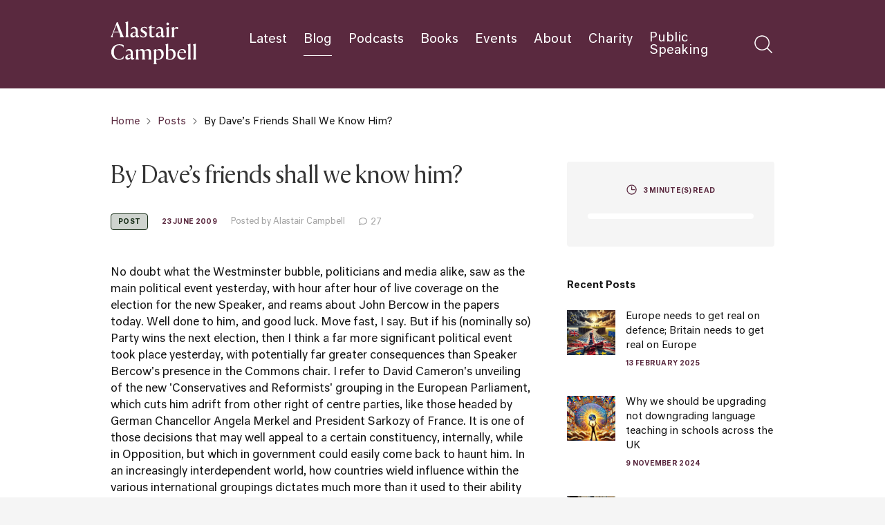

--- FILE ---
content_type: text/html; charset=UTF-8
request_url: https://alastaircampbell.org/2009/06/by-daves-friends-shall-we-know-him/
body_size: 24401
content:
<!doctype html>
<html lang="en-GB">
<head>
  <meta charset="UTF-8">
  <meta name="viewport" content="width=device-width, user-scalable=no, initial-scale=1.0, maximum-scale=1.0, minimum-scale=1.0">
  <meta http-equiv="X-UA-Compatible" content="ie=edge">
  <meta name='robots' content='index, follow, max-image-preview:large, max-snippet:-1, max-video-preview:-1' />

	<!-- This site is optimized with the Yoast SEO plugin v26.7 - https://yoast.com/wordpress/plugins/seo/ -->
	<title>By Dave&#039;s friends shall we know him? - Alastair Campbell</title>
	<link rel="canonical" href="https://alastaircampbell.org/2009/06/by-daves-friends-shall-we-know-him/" />
	<meta property="og:locale" content="en_GB" />
	<meta property="og:type" content="article" />
	<meta property="og:title" content="By Dave&#039;s friends shall we know him? - Alastair Campbell" />
	<meta property="og:description" content="No doubt what the Westminster bubble, politicians and media alike, saw as the main political event yesterday, with hour after hour of live coverage on the election for the new Speaker, and reams about John Bercow in the papers today. Well done to him, and good luck. Move fast, I say. But if his (nominally so) Party [&hellip;]" />
	<meta property="og:url" content="https://alastaircampbell.org/2009/06/by-daves-friends-shall-we-know-him/" />
	<meta property="og:site_name" content="Alastair Campbell" />
	<meta property="article:published_time" content="2009-06-23T11:30:20+00:00" />
	<meta property="og:image" content="https://alastaircampbell.org/wp-content/uploads/2024/01/social-thumbnail.png" />
	<meta property="og:image:width" content="1200" />
	<meta property="og:image:height" content="675" />
	<meta property="og:image:type" content="image/png" />
	<meta name="author" content="Alastair Campbell" />
	<meta name="twitter:card" content="summary_large_image" />
	<meta name="twitter:creator" content="@campbellclaret" />
	<meta name="twitter:site" content="@campbellclaret" />
	<meta name="twitter:label1" content="Written by" />
	<meta name="twitter:data1" content="Alastair Campbell" />
	<meta name="twitter:label2" content="Estimated reading time" />
	<meta name="twitter:data2" content="3 minutes" />
	<script type="application/ld+json" class="yoast-schema-graph">{"@context":"https://schema.org","@graph":[{"@type":"Article","@id":"https://alastaircampbell.org/2009/06/by-daves-friends-shall-we-know-him/#article","isPartOf":{"@id":"https://alastaircampbell.org/2009/06/by-daves-friends-shall-we-know-him/"},"author":{"name":"Alastair Campbell","@id":"https://alastaircampbell.org/#/schema/person/ce28b3d43d33a8ac46b0c0af2af0b8ae"},"headline":"By Dave&#8217;s friends shall we know him?","datePublished":"2009-06-23T11:30:20+00:00","mainEntityOfPage":{"@id":"https://alastaircampbell.org/2009/06/by-daves-friends-shall-we-know-him/"},"wordCount":578,"commentCount":27,"publisher":{"@id":"https://alastaircampbell.org/#/schema/person/ce28b3d43d33a8ac46b0c0af2af0b8ae"},"keywords":["David Cameron","France","Germany","Merkel","Politics","Sarkozy"],"articleSection":["Posts"],"inLanguage":"en-GB","potentialAction":[{"@type":"CommentAction","name":"Comment","target":["https://alastaircampbell.org/2009/06/by-daves-friends-shall-we-know-him/#respond"]}]},{"@type":"WebPage","@id":"https://alastaircampbell.org/2009/06/by-daves-friends-shall-we-know-him/","url":"https://alastaircampbell.org/2009/06/by-daves-friends-shall-we-know-him/","name":"By Dave's friends shall we know him? - Alastair Campbell","isPartOf":{"@id":"https://alastaircampbell.org/#website"},"datePublished":"2009-06-23T11:30:20+00:00","breadcrumb":{"@id":"https://alastaircampbell.org/2009/06/by-daves-friends-shall-we-know-him/#breadcrumb"},"inLanguage":"en-GB","potentialAction":[{"@type":"ReadAction","target":["https://alastaircampbell.org/2009/06/by-daves-friends-shall-we-know-him/"]}]},{"@type":"BreadcrumbList","@id":"https://alastaircampbell.org/2009/06/by-daves-friends-shall-we-know-him/#breadcrumb","itemListElement":[{"@type":"ListItem","position":1,"name":"Home","item":"https://alastaircampbell.org/"},{"@type":"ListItem","position":2,"name":"By Dave&#8217;s friends shall we know him?"}]},{"@type":"WebSite","@id":"https://alastaircampbell.org/#website","url":"https://alastaircampbell.org/","name":"Alastair Campbell","description":"Writer, Podcaster, Communicator, Strategist","publisher":{"@id":"https://alastaircampbell.org/#/schema/person/ce28b3d43d33a8ac46b0c0af2af0b8ae"},"alternateName":"Alastair Campbell's Website","potentialAction":[{"@type":"SearchAction","target":{"@type":"EntryPoint","urlTemplate":"https://alastaircampbell.org/?s={search_term_string}"},"query-input":{"@type":"PropertyValueSpecification","valueRequired":true,"valueName":"search_term_string"}}],"inLanguage":"en-GB"},{"@type":["Person","Organization"],"@id":"https://alastaircampbell.org/#/schema/person/ce28b3d43d33a8ac46b0c0af2af0b8ae","name":"Alastair Campbell","image":{"@type":"ImageObject","inLanguage":"en-GB","@id":"https://alastaircampbell.org/#/schema/person/image/","url":"https://alastaircampbell.org/wp-content/uploads/2023/12/favicon-2.png","contentUrl":"https://alastaircampbell.org/wp-content/uploads/2023/12/favicon-2.png","width":500,"height":500,"caption":"Alastair Campbell"},"logo":{"@id":"https://alastaircampbell.org/#/schema/person/image/"},"sameAs":["https://alastaircampbell.org","https://www.instagram.com/alastaircampbell/","https://x.com/campbellclaret"],"url":"https://alastaircampbell.org/author/alastair/"}]}</script>
	<!-- / Yoast SEO plugin. -->


<link rel='dns-prefetch' href='//www.googletagmanager.com' />
<link rel="alternate" type="application/rss+xml" title="Alastair Campbell &raquo; By Dave&#8217;s friends shall we know him? Comments Feed" href="https://alastaircampbell.org/2009/06/by-daves-friends-shall-we-know-him/feed/" />
<link rel="alternate" title="oEmbed (JSON)" type="application/json+oembed" href="https://alastaircampbell.org/wp-json/oembed/1.0/embed?url=https%3A%2F%2Falastaircampbell.org%2F2009%2F06%2Fby-daves-friends-shall-we-know-him%2F" />
<link rel="alternate" title="oEmbed (XML)" type="text/xml+oembed" href="https://alastaircampbell.org/wp-json/oembed/1.0/embed?url=https%3A%2F%2Falastaircampbell.org%2F2009%2F06%2Fby-daves-friends-shall-we-know-him%2F&#038;format=xml" />
<style id='wp-img-auto-sizes-contain-inline-css'>
img:is([sizes=auto i],[sizes^="auto," i]){contain-intrinsic-size:3000px 1500px}
/*# sourceURL=wp-img-auto-sizes-contain-inline-css */
</style>
<link rel='stylesheet' id='wpra-lightbox-css' href='https://alastaircampbell.org/wp-content/plugins/wp-rss-aggregator/core/css/jquery-colorbox.css?ver=1.4.33' media='all' />
<style id='wp-emoji-styles-inline-css'>

	img.wp-smiley, img.emoji {
		display: inline !important;
		border: none !important;
		box-shadow: none !important;
		height: 1em !important;
		width: 1em !important;
		margin: 0 0.07em !important;
		vertical-align: -0.1em !important;
		background: none !important;
		padding: 0 !important;
	}
/*# sourceURL=wp-emoji-styles-inline-css */
</style>
<style id='wp-block-library-inline-css'>
:root{--wp-block-synced-color:#7a00df;--wp-block-synced-color--rgb:122,0,223;--wp-bound-block-color:var(--wp-block-synced-color);--wp-editor-canvas-background:#ddd;--wp-admin-theme-color:#007cba;--wp-admin-theme-color--rgb:0,124,186;--wp-admin-theme-color-darker-10:#006ba1;--wp-admin-theme-color-darker-10--rgb:0,107,160.5;--wp-admin-theme-color-darker-20:#005a87;--wp-admin-theme-color-darker-20--rgb:0,90,135;--wp-admin-border-width-focus:2px}@media (min-resolution:192dpi){:root{--wp-admin-border-width-focus:1.5px}}.wp-element-button{cursor:pointer}:root .has-very-light-gray-background-color{background-color:#eee}:root .has-very-dark-gray-background-color{background-color:#313131}:root .has-very-light-gray-color{color:#eee}:root .has-very-dark-gray-color{color:#313131}:root .has-vivid-green-cyan-to-vivid-cyan-blue-gradient-background{background:linear-gradient(135deg,#00d084,#0693e3)}:root .has-purple-crush-gradient-background{background:linear-gradient(135deg,#34e2e4,#4721fb 50%,#ab1dfe)}:root .has-hazy-dawn-gradient-background{background:linear-gradient(135deg,#faaca8,#dad0ec)}:root .has-subdued-olive-gradient-background{background:linear-gradient(135deg,#fafae1,#67a671)}:root .has-atomic-cream-gradient-background{background:linear-gradient(135deg,#fdd79a,#004a59)}:root .has-nightshade-gradient-background{background:linear-gradient(135deg,#330968,#31cdcf)}:root .has-midnight-gradient-background{background:linear-gradient(135deg,#020381,#2874fc)}:root{--wp--preset--font-size--normal:16px;--wp--preset--font-size--huge:42px}.has-regular-font-size{font-size:1em}.has-larger-font-size{font-size:2.625em}.has-normal-font-size{font-size:var(--wp--preset--font-size--normal)}.has-huge-font-size{font-size:var(--wp--preset--font-size--huge)}.has-text-align-center{text-align:center}.has-text-align-left{text-align:left}.has-text-align-right{text-align:right}.has-fit-text{white-space:nowrap!important}#end-resizable-editor-section{display:none}.aligncenter{clear:both}.items-justified-left{justify-content:flex-start}.items-justified-center{justify-content:center}.items-justified-right{justify-content:flex-end}.items-justified-space-between{justify-content:space-between}.screen-reader-text{border:0;clip-path:inset(50%);height:1px;margin:-1px;overflow:hidden;padding:0;position:absolute;width:1px;word-wrap:normal!important}.screen-reader-text:focus{background-color:#ddd;clip-path:none;color:#444;display:block;font-size:1em;height:auto;left:5px;line-height:normal;padding:15px 23px 14px;text-decoration:none;top:5px;width:auto;z-index:100000}html :where(.has-border-color){border-style:solid}html :where([style*=border-top-color]){border-top-style:solid}html :where([style*=border-right-color]){border-right-style:solid}html :where([style*=border-bottom-color]){border-bottom-style:solid}html :where([style*=border-left-color]){border-left-style:solid}html :where([style*=border-width]){border-style:solid}html :where([style*=border-top-width]){border-top-style:solid}html :where([style*=border-right-width]){border-right-style:solid}html :where([style*=border-bottom-width]){border-bottom-style:solid}html :where([style*=border-left-width]){border-left-style:solid}html :where(img[class*=wp-image-]){height:auto;max-width:100%}:where(figure){margin:0 0 1em}html :where(.is-position-sticky){--wp-admin--admin-bar--position-offset:var(--wp-admin--admin-bar--height,0px)}@media screen and (max-width:600px){html :where(.is-position-sticky){--wp-admin--admin-bar--position-offset:0px}}

/*# sourceURL=wp-block-library-inline-css */
</style><style id='global-styles-inline-css'>
:root{--wp--preset--aspect-ratio--square: 1;--wp--preset--aspect-ratio--4-3: 4/3;--wp--preset--aspect-ratio--3-4: 3/4;--wp--preset--aspect-ratio--3-2: 3/2;--wp--preset--aspect-ratio--2-3: 2/3;--wp--preset--aspect-ratio--16-9: 16/9;--wp--preset--aspect-ratio--9-16: 9/16;--wp--preset--color--black: #000000;--wp--preset--color--cyan-bluish-gray: #abb8c3;--wp--preset--color--white: #ffffff;--wp--preset--color--pale-pink: #f78da7;--wp--preset--color--vivid-red: #cf2e2e;--wp--preset--color--luminous-vivid-orange: #ff6900;--wp--preset--color--luminous-vivid-amber: #fcb900;--wp--preset--color--light-green-cyan: #7bdcb5;--wp--preset--color--vivid-green-cyan: #00d084;--wp--preset--color--pale-cyan-blue: #8ed1fc;--wp--preset--color--vivid-cyan-blue: #0693e3;--wp--preset--color--vivid-purple: #9b51e0;--wp--preset--gradient--vivid-cyan-blue-to-vivid-purple: linear-gradient(135deg,rgb(6,147,227) 0%,rgb(155,81,224) 100%);--wp--preset--gradient--light-green-cyan-to-vivid-green-cyan: linear-gradient(135deg,rgb(122,220,180) 0%,rgb(0,208,130) 100%);--wp--preset--gradient--luminous-vivid-amber-to-luminous-vivid-orange: linear-gradient(135deg,rgb(252,185,0) 0%,rgb(255,105,0) 100%);--wp--preset--gradient--luminous-vivid-orange-to-vivid-red: linear-gradient(135deg,rgb(255,105,0) 0%,rgb(207,46,46) 100%);--wp--preset--gradient--very-light-gray-to-cyan-bluish-gray: linear-gradient(135deg,rgb(238,238,238) 0%,rgb(169,184,195) 100%);--wp--preset--gradient--cool-to-warm-spectrum: linear-gradient(135deg,rgb(74,234,220) 0%,rgb(151,120,209) 20%,rgb(207,42,186) 40%,rgb(238,44,130) 60%,rgb(251,105,98) 80%,rgb(254,248,76) 100%);--wp--preset--gradient--blush-light-purple: linear-gradient(135deg,rgb(255,206,236) 0%,rgb(152,150,240) 100%);--wp--preset--gradient--blush-bordeaux: linear-gradient(135deg,rgb(254,205,165) 0%,rgb(254,45,45) 50%,rgb(107,0,62) 100%);--wp--preset--gradient--luminous-dusk: linear-gradient(135deg,rgb(255,203,112) 0%,rgb(199,81,192) 50%,rgb(65,88,208) 100%);--wp--preset--gradient--pale-ocean: linear-gradient(135deg,rgb(255,245,203) 0%,rgb(182,227,212) 50%,rgb(51,167,181) 100%);--wp--preset--gradient--electric-grass: linear-gradient(135deg,rgb(202,248,128) 0%,rgb(113,206,126) 100%);--wp--preset--gradient--midnight: linear-gradient(135deg,rgb(2,3,129) 0%,rgb(40,116,252) 100%);--wp--preset--font-size--small: 13px;--wp--preset--font-size--medium: 20px;--wp--preset--font-size--large: 36px;--wp--preset--font-size--x-large: 42px;--wp--preset--spacing--20: 0.44rem;--wp--preset--spacing--30: 0.67rem;--wp--preset--spacing--40: 1rem;--wp--preset--spacing--50: 1.5rem;--wp--preset--spacing--60: 2.25rem;--wp--preset--spacing--70: 3.38rem;--wp--preset--spacing--80: 5.06rem;--wp--preset--shadow--natural: 6px 6px 9px rgba(0, 0, 0, 0.2);--wp--preset--shadow--deep: 12px 12px 50px rgba(0, 0, 0, 0.4);--wp--preset--shadow--sharp: 6px 6px 0px rgba(0, 0, 0, 0.2);--wp--preset--shadow--outlined: 6px 6px 0px -3px rgb(255, 255, 255), 6px 6px rgb(0, 0, 0);--wp--preset--shadow--crisp: 6px 6px 0px rgb(0, 0, 0);}:where(.is-layout-flex){gap: 0.5em;}:where(.is-layout-grid){gap: 0.5em;}body .is-layout-flex{display: flex;}.is-layout-flex{flex-wrap: wrap;align-items: center;}.is-layout-flex > :is(*, div){margin: 0;}body .is-layout-grid{display: grid;}.is-layout-grid > :is(*, div){margin: 0;}:where(.wp-block-columns.is-layout-flex){gap: 2em;}:where(.wp-block-columns.is-layout-grid){gap: 2em;}:where(.wp-block-post-template.is-layout-flex){gap: 1.25em;}:where(.wp-block-post-template.is-layout-grid){gap: 1.25em;}.has-black-color{color: var(--wp--preset--color--black) !important;}.has-cyan-bluish-gray-color{color: var(--wp--preset--color--cyan-bluish-gray) !important;}.has-white-color{color: var(--wp--preset--color--white) !important;}.has-pale-pink-color{color: var(--wp--preset--color--pale-pink) !important;}.has-vivid-red-color{color: var(--wp--preset--color--vivid-red) !important;}.has-luminous-vivid-orange-color{color: var(--wp--preset--color--luminous-vivid-orange) !important;}.has-luminous-vivid-amber-color{color: var(--wp--preset--color--luminous-vivid-amber) !important;}.has-light-green-cyan-color{color: var(--wp--preset--color--light-green-cyan) !important;}.has-vivid-green-cyan-color{color: var(--wp--preset--color--vivid-green-cyan) !important;}.has-pale-cyan-blue-color{color: var(--wp--preset--color--pale-cyan-blue) !important;}.has-vivid-cyan-blue-color{color: var(--wp--preset--color--vivid-cyan-blue) !important;}.has-vivid-purple-color{color: var(--wp--preset--color--vivid-purple) !important;}.has-black-background-color{background-color: var(--wp--preset--color--black) !important;}.has-cyan-bluish-gray-background-color{background-color: var(--wp--preset--color--cyan-bluish-gray) !important;}.has-white-background-color{background-color: var(--wp--preset--color--white) !important;}.has-pale-pink-background-color{background-color: var(--wp--preset--color--pale-pink) !important;}.has-vivid-red-background-color{background-color: var(--wp--preset--color--vivid-red) !important;}.has-luminous-vivid-orange-background-color{background-color: var(--wp--preset--color--luminous-vivid-orange) !important;}.has-luminous-vivid-amber-background-color{background-color: var(--wp--preset--color--luminous-vivid-amber) !important;}.has-light-green-cyan-background-color{background-color: var(--wp--preset--color--light-green-cyan) !important;}.has-vivid-green-cyan-background-color{background-color: var(--wp--preset--color--vivid-green-cyan) !important;}.has-pale-cyan-blue-background-color{background-color: var(--wp--preset--color--pale-cyan-blue) !important;}.has-vivid-cyan-blue-background-color{background-color: var(--wp--preset--color--vivid-cyan-blue) !important;}.has-vivid-purple-background-color{background-color: var(--wp--preset--color--vivid-purple) !important;}.has-black-border-color{border-color: var(--wp--preset--color--black) !important;}.has-cyan-bluish-gray-border-color{border-color: var(--wp--preset--color--cyan-bluish-gray) !important;}.has-white-border-color{border-color: var(--wp--preset--color--white) !important;}.has-pale-pink-border-color{border-color: var(--wp--preset--color--pale-pink) !important;}.has-vivid-red-border-color{border-color: var(--wp--preset--color--vivid-red) !important;}.has-luminous-vivid-orange-border-color{border-color: var(--wp--preset--color--luminous-vivid-orange) !important;}.has-luminous-vivid-amber-border-color{border-color: var(--wp--preset--color--luminous-vivid-amber) !important;}.has-light-green-cyan-border-color{border-color: var(--wp--preset--color--light-green-cyan) !important;}.has-vivid-green-cyan-border-color{border-color: var(--wp--preset--color--vivid-green-cyan) !important;}.has-pale-cyan-blue-border-color{border-color: var(--wp--preset--color--pale-cyan-blue) !important;}.has-vivid-cyan-blue-border-color{border-color: var(--wp--preset--color--vivid-cyan-blue) !important;}.has-vivid-purple-border-color{border-color: var(--wp--preset--color--vivid-purple) !important;}.has-vivid-cyan-blue-to-vivid-purple-gradient-background{background: var(--wp--preset--gradient--vivid-cyan-blue-to-vivid-purple) !important;}.has-light-green-cyan-to-vivid-green-cyan-gradient-background{background: var(--wp--preset--gradient--light-green-cyan-to-vivid-green-cyan) !important;}.has-luminous-vivid-amber-to-luminous-vivid-orange-gradient-background{background: var(--wp--preset--gradient--luminous-vivid-amber-to-luminous-vivid-orange) !important;}.has-luminous-vivid-orange-to-vivid-red-gradient-background{background: var(--wp--preset--gradient--luminous-vivid-orange-to-vivid-red) !important;}.has-very-light-gray-to-cyan-bluish-gray-gradient-background{background: var(--wp--preset--gradient--very-light-gray-to-cyan-bluish-gray) !important;}.has-cool-to-warm-spectrum-gradient-background{background: var(--wp--preset--gradient--cool-to-warm-spectrum) !important;}.has-blush-light-purple-gradient-background{background: var(--wp--preset--gradient--blush-light-purple) !important;}.has-blush-bordeaux-gradient-background{background: var(--wp--preset--gradient--blush-bordeaux) !important;}.has-luminous-dusk-gradient-background{background: var(--wp--preset--gradient--luminous-dusk) !important;}.has-pale-ocean-gradient-background{background: var(--wp--preset--gradient--pale-ocean) !important;}.has-electric-grass-gradient-background{background: var(--wp--preset--gradient--electric-grass) !important;}.has-midnight-gradient-background{background: var(--wp--preset--gradient--midnight) !important;}.has-small-font-size{font-size: var(--wp--preset--font-size--small) !important;}.has-medium-font-size{font-size: var(--wp--preset--font-size--medium) !important;}.has-large-font-size{font-size: var(--wp--preset--font-size--large) !important;}.has-x-large-font-size{font-size: var(--wp--preset--font-size--x-large) !important;}
/*# sourceURL=global-styles-inline-css */
</style>

<style id='classic-theme-styles-inline-css'>
/*! This file is auto-generated */
.wp-block-button__link{color:#fff;background-color:#32373c;border-radius:9999px;box-shadow:none;text-decoration:none;padding:calc(.667em + 2px) calc(1.333em + 2px);font-size:1.125em}.wp-block-file__button{background:#32373c;color:#fff;text-decoration:none}
/*# sourceURL=/wp-includes/css/classic-themes.min.css */
</style>
<link rel='stylesheet' id='my-normalize-css' href='https://alastaircampbell.org/wp-content/themes/alastair_upro/css/normalize.css?ver=6.9' media='all' />
<link rel='stylesheet' id='my-font-css' href='https://alastaircampbell.org/wp-content/themes/alastair_upro/css/font.css?ver=6.9' media='all' />
<link rel='stylesheet' id='my-fonts-css' href='https://alastaircampbell.org/wp-content/themes/alastair_upro/fonts/FA5PRO-master/css/all.css?ver=6.9' media='all' />
<link rel='stylesheet' id='my-fancybox-css' href='https://alastaircampbell.org/wp-content/themes/alastair_upro/css/jquery.fancybox.min.css?ver=6.9' media='all' />
<link rel='stylesheet' id='my-nice-select-css' href='https://alastaircampbell.org/wp-content/themes/alastair_upro/css/nice-select.css?ver=6.9' media='all' />
<link rel='stylesheet' id='my-swiper-css' href='https://alastaircampbell.org/wp-content/themes/alastair_upro/css/swiper.min.css?ver=6.9' media='all' />
<link rel='stylesheet' id='my-styles-css' href='https://alastaircampbell.org/wp-content/themes/alastair_upro/css/styles.css?ver=1767614674' media='all' />
<link rel='stylesheet' id='my-responsive-css' href='https://alastaircampbell.org/wp-content/themes/alastair_upro/css/responsive.css?ver=1767613641' media='all' />
<link rel='stylesheet' id='my-style-main-css' href='https://alastaircampbell.org/wp-content/themes/alastair_upro/style.css?ver=6.9' media='all' />
<script src="https://alastaircampbell.org/wp-includes/js/jquery/jquery.min.js?ver=3.7.1" id="jquery-core-js"></script>
<script src="https://alastaircampbell.org/wp-includes/js/jquery/jquery-migrate.min.js?ver=3.4.1" id="jquery-migrate-js"></script>

<!-- Google tag (gtag.js) snippet added by Site Kit -->
<!-- Google Analytics snippet added by Site Kit -->
<script src="https://www.googletagmanager.com/gtag/js?id=GT-NNXWNQC" id="google_gtagjs-js" async></script>
<script id="google_gtagjs-js-after">
window.dataLayer = window.dataLayer || [];function gtag(){dataLayer.push(arguments);}
gtag("set","linker",{"domains":["alastaircampbell.org"]});
gtag("js", new Date());
gtag("set", "developer_id.dZTNiMT", true);
gtag("config", "GT-NNXWNQC");
 window._googlesitekit = window._googlesitekit || {}; window._googlesitekit.throttledEvents = []; window._googlesitekit.gtagEvent = (name, data) => { var key = JSON.stringify( { name, data } ); if ( !! window._googlesitekit.throttledEvents[ key ] ) { return; } window._googlesitekit.throttledEvents[ key ] = true; setTimeout( () => { delete window._googlesitekit.throttledEvents[ key ]; }, 5 ); gtag( "event", name, { ...data, event_source: "site-kit" } ); }; 
//# sourceURL=google_gtagjs-js-after
</script>
<link rel="https://api.w.org/" href="https://alastaircampbell.org/wp-json/" /><link rel="alternate" title="JSON" type="application/json" href="https://alastaircampbell.org/wp-json/wp/v2/posts/1151" /><link rel="EditURI" type="application/rsd+xml" title="RSD" href="https://alastaircampbell.org/xmlrpc.php?rsd" />
<meta name="generator" content="WordPress 6.9" />
<link rel='shortlink' href='https://alastaircampbell.org/?p=1151' />

		<!-- GA Google Analytics @ https://m0n.co/ga -->
		<script async src="https://www.googletagmanager.com/gtag/js?id=G-1CXZWRCL84"></script>
		<script>
			window.dataLayer = window.dataLayer || [];
			function gtag(){dataLayer.push(arguments);}
			gtag('js', new Date());
			gtag('config', 'G-1CXZWRCL84');
		</script>

	<meta name="generator" content="Site Kit by Google 1.170.0" /><link rel="icon" href="https://alastaircampbell.org/wp-content/uploads/2023/12/favicon-2-150x150.png" sizes="32x32" />
<link rel="icon" href="https://alastaircampbell.org/wp-content/uploads/2023/12/favicon-2-300x300.png" sizes="192x192" />
<link rel="apple-touch-icon" href="https://alastaircampbell.org/wp-content/uploads/2023/12/favicon-2-300x300.png" />
<meta name="msapplication-TileImage" content="https://alastaircampbell.org/wp-content/uploads/2023/12/favicon-2-300x300.png" />
</head>


<body class="wp-singular post-template-default single single-post postid-1151 single-format-standard wp-theme-alastair_upro in_category-1">
    <header>
    <div class="top-line">
      <div class="content-width">

                  <div class="logo-wrap">
            <a href="https://alastaircampbell.org">
              <img width="124" height="62" src="https://alastaircampbell.org/wp-content/uploads/2023/10/logo-8.svg" class="attachment-full size-full" alt="" decoding="async" />            </a>
          </div>
                
        <nav class="top-menu">

          <ul><li id="menu-item-10867" class="menu-item menu-item-type-post_type menu-item-object-page menu-item-10867"><a href="https://alastaircampbell.org/blog/">Latest</a></li>
<li id="menu-item-11873" class="menu-item menu-item-type-taxonomy menu-item-object-category current-post-ancestor current-menu-parent current-post-parent menu-item-11873"><a href="https://alastaircampbell.org/category/posts/">Blog</a></li>
<li id="menu-item-11839" class="menu-item menu-item-type-taxonomy menu-item-object-category menu-item-11839"><a href="https://alastaircampbell.org/category/podcasts/">Podcasts</a></li>
<li id="menu-item-10868" class="menu-item menu-item-type-post_type menu-item-object-page menu-item-10868"><a href="https://alastaircampbell.org/books/">Books</a></li>
<li id="menu-item-11842" class="menu-item menu-item-type-taxonomy menu-item-object-category menu-item-11842"><a href="https://alastaircampbell.org/category/events/">Events</a></li>
<li id="menu-item-10866" class="menu-item menu-item-type-post_type menu-item-object-page menu-item-10866"><a href="https://alastaircampbell.org/about/">About</a></li>
<li id="menu-item-11174" class="menu-item menu-item-type-post_type menu-item-object-page menu-item-11174"><a href="https://alastaircampbell.org/charity/">Charity</a></li>
<li id="menu-item-10869" class="menu-item menu-item-type-post_type menu-item-object-page menu-item-10869"><a href="https://alastaircampbell.org/contact/">Public Speaking</a></li>
</ul>
          <div class="search-btn">
            <a href="#"><img src="https://alastaircampbell.org/wp-content/themes/alastair_upro/img/search.svg" alt=""></a>
          </div>
          <div class="open-menu">
            <a href="#">
              <span></span>
              <span></span>
              <span></span>
            </a>
          </div>
        </nav>
      </div>
    </div>
    
    <div class="search-form-wrap">
	<div class="content-width">
		<form role="search" method="get" action="https://alastaircampbell.org/" class="form-search">
			<label for="s"></label>
			<input type="hidden" name="post_type" value="post" />
			<input type="search" id="s" name="s" placeholder="Search">
			<button type="submit"><img src="https://alastaircampbell.org/wp-content/themes/alastair_upro/img/search.svg" alt=""></button>
		</form>
		<div class="close-search">
			<a href="#"><img src="https://alastaircampbell.org/wp-content/themes/alastair_upro/img/close-menu.png" alt=""></a>
		</div>
	</div>
</div>
  </header>

  <div class="menu-responsive" id="menu-responsive" style="display: none">
    <div class="top">
      <div class="close-menu">
        <a href="#"><img src="https://alastaircampbell.org/wp-content/themes/alastair_upro/img/close-menu.png" alt=""></a>
      </div>
    </div>
    <div class="wrap">

              <div class="logo-wrap">
          <a href="https://alastaircampbell.org">
            <img width="124" height="62" src="https://alastaircampbell.org/wp-content/uploads/2023/10/logo-8.svg" class="attachment-full size-full" alt="" decoding="async" />          </a>
        </div>
            
      <nav class="mob-menu">
        
        <ul><li class="menu-item menu-item-type-post_type menu-item-object-page menu-item-10867"><a href="https://alastaircampbell.org/blog/">Latest</a></li>
<li class="menu-item menu-item-type-taxonomy menu-item-object-category current-post-ancestor current-menu-parent current-post-parent menu-item-11873"><a href="https://alastaircampbell.org/category/posts/">Blog</a></li>
<li class="menu-item menu-item-type-taxonomy menu-item-object-category menu-item-11839"><a href="https://alastaircampbell.org/category/podcasts/">Podcasts</a></li>
<li class="menu-item menu-item-type-post_type menu-item-object-page menu-item-10868"><a href="https://alastaircampbell.org/books/">Books</a></li>
<li class="menu-item menu-item-type-taxonomy menu-item-object-category menu-item-11842"><a href="https://alastaircampbell.org/category/events/">Events</a></li>
<li class="menu-item menu-item-type-post_type menu-item-object-page menu-item-10866"><a href="https://alastaircampbell.org/about/">About</a></li>
<li class="menu-item menu-item-type-post_type menu-item-object-page menu-item-11174"><a href="https://alastaircampbell.org/charity/">Charity</a></li>
<li class="menu-item menu-item-type-post_type menu-item-object-page menu-item-10869"><a href="https://alastaircampbell.org/contact/">Public Speaking</a></li>
</ul>
      </nav>
    </div>
  </div>

  <main>
<div class="bg-white">

	<div class="content-width">
	<ul class="breadcrumb"><li><a href="https://alastaircampbell.org">Home</a><span><img src="/wp-content/themes/alastair_upro/img/icon-1.svg" alt=""></span></li><li><a href="https://alastaircampbell.org/category/posts/">Posts</a><span><img src="/wp-content/themes/alastair_upro/img/icon-1.svg" alt=""></span></li><li>By Dave&#8217;s friends shall we know him?</li></ul>
</div>
	<section class="default-page">
		<div class="content-width">
			<div class="content">
				<div class="main">
					<h1>By Dave&#8217;s friends shall we know him?</h1>
					<ul class="info">

						
						
							
																	<li>
										<p class="tag" style="border-color: #132a13;background-color: rgba(19,42,19,0.2);color: #132a13;">Post</p>
									</li>
																
							
						
						<li>
							<p class="date">23 June 2009</p>
						</li>
						<li>
							<p class="author-p">Posted by Alastair Campbell</p>
						</li>

						<li>
							<p class="author-p"><i class="far fa-comment"></i><span>27</span></p>
						</li>
					</ul>

					<div class="wrap">
						
						
					
				
				No doubt what the Westminster bubble, politicians and media alike, saw as the main political event yesterday, with hour after hour of live coverage on the election for the new Speaker, and reams about John Bercow in the papers today.

Well done to him, and good luck. Move fast, I say.

But if his (nominally so) Party wins the next election, then I think a far more significant political event took place yesterday, with potentially far greater consequences than Speaker Bercow's presence in the Commons chair.

I refer to David Cameron's unveiling of the new 'Conservatives and Reformists' grouping in the European Parliament, which cuts him adrift from other right of centre parties, like those headed by German Chancellor Angela Merkel and President Sarkozy of France. It is one of those decisions that may well appeal to a certain constituency, internally, while in Opposition, but which in government could easily come back to haunt him.

In an increasingly interdependent world, how countries wield influence within the various international groupings dictates much more than it used to their ability to shape their own domestic agenda, and to meet domestic and foreign policy objectives.

It is worth taking a look at Cameron's new team. It contains 25 UK Tory MEPs, and one Ulster Unionist. Fifteen MEPs from Poland's Law and Justice Party. Nine from the Czech Republic's Civic Democrats. Then one each from Belgium, Holland, Finland, Hungary and Latvia.

It has been interesting to hear Cameron, William Hague and others trying to defend some of the far-right tinges of their new Polish colleagues, just as I look forward to hearing their defence of Latvia's Fatherland and Freedom Party, and its honouring of Latvia's Waffen SS veterans.

The move is a victory for Tory MEP Daniel Hannan, who has been campaigning for this departure from the mainstream for some time. Mr Hannan  wants the UK out of the EU altogether, and has become something of a minor star in right-wing US circles because he attacks the NHS as a 'mistake'. By Dave's friends do we know him?

What happened yesterday confirmed Cameron's desire to move the Tories from the mainstream of European debate to somewhere between Euro-scepticism and extremism. I'd have thought that was every bit as important as the choice of Speaker. He may not be terribly happy that John Bercow now occupies the chair. But he will be very pleased that all the fuss and ballyhoo about that reduced his Euro-adventures to minor broadsheet coverage when its actual significance merits far more attention and debate.

** Some of you seemed a little shocked yesterday by my view that having Old Etonians (or Etonions as I typoed them) as PM, Speaker and London Mayor would not be a good thing. The reason I am on the left of politics is a basic belief in equality of opportunity. Eton sits at the top of a self-perpetuating system of privilege that acts as a barrier to that. Discuss.

** Also worth discussing -- President Sarkozy's address to the French Parliament yesterday. First, because he changed the Constitution to do so, overturning a 134 year ban on Presidents addressing Parliament. Second, because his main point seemed to be an attack on the rights of French Muslim women to wear full veils and face coverings. Serious issue for such an event; or pointless talking point that risks stigmatising Muslims?
			</div>
		</div>

		
		<div class="aside">
			<div class="progress-wrap">
				<div class="icon">
					<img src="https://alastaircampbell.org/wp-content/themes/alastair_upro/img/icon-5.svg" alt="">
					<p><span>3</span> minute(s) read</p>
				</div>
				<div class="progress">
					<span style="width: 0"></span>
				</div>
			</div>

			
				
				<p class="h6">Recent Posts</p>

				
					
					<div class="item">
						<a href="https://alastaircampbell.org/2025/02/europe-needs-to-get-real-on-defence-britain-needs-to-get-real-on-europe/">

															<figure>
									<img width="1200" height="685" src="https://alastaircampbell.org/wp-content/uploads/2025/02/britain-at-a-crossroads.png" class="attachment-full size-full wp-post-image" alt="" decoding="async" loading="lazy" srcset="https://alastaircampbell.org/wp-content/uploads/2025/02/britain-at-a-crossroads.png 1200w,   https://alastaircampbell.org/wp-content/uploads/2025/02/britain-at-a-crossroads-300x171.png 300w,   https://alastaircampbell.org/wp-content/uploads/2025/02/britain-at-a-crossroads-1024x585.png 1024w,   https://alastaircampbell.org/wp-content/uploads/2025/02/britain-at-a-crossroads-768x438.png 768w" sizes="auto, (max-width: 1200px) 100vw, 1200px" />								</figure>
							
							<div class="text">
								<p class="">Europe needs to get real on defence; Britain needs to get real on Europe</p>
								<p class="date">13 February 2025</p>
							</div>
						</a>
					</div>

				
					
					<div class="item">
						<a href="https://alastaircampbell.org/2024/11/why-we-should-be-upgrading-not-downgrading-language-teaching-in-schools/">

															<figure>
									<img width="1200" height="686" src="https://alastaircampbell.org/wp-content/uploads/2024/11/learning-languages.jpg" class="attachment-full size-full wp-post-image" alt="" decoding="async" loading="lazy" srcset="https://alastaircampbell.org/wp-content/uploads/2024/11/learning-languages.jpg 1200w,   https://alastaircampbell.org/wp-content/uploads/2024/11/learning-languages-300x172.jpg 300w,   https://alastaircampbell.org/wp-content/uploads/2024/11/learning-languages-1024x585.jpg 1024w,   https://alastaircampbell.org/wp-content/uploads/2024/11/learning-languages-768x439.jpg 768w" sizes="auto, (max-width: 1200px) 100vw, 1200px" />								</figure>
							
							<div class="text">
								<p class="">Why we should be upgrading not downgrading language teaching in schools across the UK</p>
								<p class="date">9 November 2024</p>
							</div>
						</a>
					</div>

				
					
					<div class="item">
						<a href="https://alastaircampbell.org/2024/08/lessons-from-the-rise-and-fall-and-most-importantly-the-healing-of-bradley-wiggins-great-cyclist-great-guy-who-just-made-me-shed-a-tear/">

															<figure>
									<img width="1200" height="600" src="https://alastaircampbell.org/wp-content/uploads/2024/08/Bradley-Wiggins-Tour-de-France.jpg" class="attachment-full size-full wp-post-image" alt="" decoding="async" loading="lazy" srcset="https://alastaircampbell.org/wp-content/uploads/2024/08/Bradley-Wiggins-Tour-de-France.jpg 1200w,   https://alastaircampbell.org/wp-content/uploads/2024/08/Bradley-Wiggins-Tour-de-France-300x150.jpg 300w,   https://alastaircampbell.org/wp-content/uploads/2024/08/Bradley-Wiggins-Tour-de-France-1024x512.jpg 1024w,   https://alastaircampbell.org/wp-content/uploads/2024/08/Bradley-Wiggins-Tour-de-France-768x384.jpg 768w" sizes="auto, (max-width: 1200px) 100vw, 1200px" />								</figure>
							
							<div class="text">
								<p class="">Lessons from the rise and fall, and most importantly the healing, of Bradley Wiggins. Great cyclist. Great guy. Who just made me shed a tear &#8230;</p>
								<p class="date">13 August 2024</p>
							</div>
						</a>
					</div>

				
					
					<div class="item">
						<a href="https://alastaircampbell.org/2024/06/these-bloody-opinion-polls-are-now-the-biggest-threat-to-a-decent-labour-majority-that-allows-them-to-get-stuff-done/">

															<figure>
									<img width="1200" height="686" src="https://alastaircampbell.org/wp-content/uploads/2024/06/political-polling.png" class="attachment-full size-full wp-post-image" alt="" decoding="async" loading="lazy" srcset="https://alastaircampbell.org/wp-content/uploads/2024/06/political-polling.png 1200w,   https://alastaircampbell.org/wp-content/uploads/2024/06/political-polling-300x172.png 300w,   https://alastaircampbell.org/wp-content/uploads/2024/06/political-polling-1024x585.png 1024w,   https://alastaircampbell.org/wp-content/uploads/2024/06/political-polling-768x439.png 768w" sizes="auto, (max-width: 1200px) 100vw, 1200px" />								</figure>
							
							<div class="text">
								<p class="">These bloody opinion polls are now the biggest threat to a decent Labour majority that allows them to get stuff done</p>
								<p class="date">21 June 2024</p>
							</div>
						</a>
					</div>

								
		</div>
	</div>

	
<!-- You can start editing here. -->

	<h3 id="comments">
		27 responses to &#8220;By Dave&#8217;s friends shall we know him?&#8221;	</h3>

	<div class="navigation">
		<div class="alignleft"></div>
		<div class="alignright"></div>
	</div>

	<ol class="commentlist">
				<li id="comment-65161" class="comment even thread-even depth-1">
			<article id="div-comment-65161" class="comment-body">
				<footer class="comment-meta">
					<div class="comment-author vcard">
						<img alt='' src='https://secure.gravatar.com/avatar/7c99c7c5de1c5f58748f10cc7fce8e6de61e8ebca099730849c4b76cdc70d3f5?s=32&#038;d=mm&#038;r=g' srcset='https://secure.gravatar.com/avatar/7c99c7c5de1c5f58748f10cc7fce8e6de61e8ebca099730849c4b76cdc70d3f5?s=64&#038;d=mm&#038;r=g 2x' class='avatar avatar-32 photo' height='32' width='32' decoding='async'/>						<b class="fn">gk</b> <span class="says">says:</span>					</div><!-- .comment-author -->

					<div class="comment-metadata">
						<a href="https://alastaircampbell.org/2009/06/by-daves-friends-shall-we-know-him/#comment-65161"><time datetime="2009-06-23T11:35:33+01:00">23 June 2009 at 11:35 am</time></a>					</div><!-- .comment-metadata -->

									</footer><!-- .comment-meta -->

				<div class="comment-content">
					<p>By Dave&#8217;s friends shall we know him?</p>
<p>Well I suppose it worked for Tony Blair: George Bush, Berlusconi, you.</p>
<p>Says it all, really.</p>
				</div><!-- .comment-content -->

				<div class="reply"><a rel="nofollow" class="comment-reply-link" href="#comment-65161" data-commentid="65161" data-postid="1151" data-belowelement="div-comment-65161" data-respondelement="respond" data-replyto="Reply to gk" aria-label="Reply to gk">Reply</a></div>			</article><!-- .comment-body -->
		</li><!-- #comment-## -->
		<li id="comment-65162" class="comment odd alt thread-odd thread-alt depth-1">
			<article id="div-comment-65162" class="comment-body">
				<footer class="comment-meta">
					<div class="comment-author vcard">
						<img alt='' src='https://secure.gravatar.com/avatar/90e494c860fd2b5dc55069b9338900e4cd153b4d58a66b0dd7c4e8a2ee81d7a6?s=32&#038;d=mm&#038;r=g' srcset='https://secure.gravatar.com/avatar/90e494c860fd2b5dc55069b9338900e4cd153b4d58a66b0dd7c4e8a2ee81d7a6?s=64&#038;d=mm&#038;r=g 2x' class='avatar avatar-32 photo' height='32' width='32' decoding='async'/>						<b class="fn">Jeffrey Peel</b> <span class="says">says:</span>					</div><!-- .comment-author -->

					<div class="comment-metadata">
						<a href="https://alastaircampbell.org/2009/06/by-daves-friends-shall-we-know-him/#comment-65162"><time datetime="2009-06-23T11:44:34+01:00">23 June 2009 at 11:44 am</time></a>					</div><!-- .comment-metadata -->

									</footer><!-- .comment-meta -->

				<div class="comment-content">
					<p>Must say I tend to agree with you about the EPP thing &#8211; I&#8217;m just not sure it has been thought through.  In a similar way to the Conservatives not being able to run the Party very well (because of the leadership spending like crazies without any apparent approval process) the same thing has happened here in terms of the EPP.  No real thinking has been applied &#8211; it&#8217;s a policy that has just, well, stuck.</p>
<p>Now I realise that you don&#8217;t have the Tories&#8217; interests at heart.  You&#8217;re not a Tory.  But I think the EPP decision &#8211; like others &#8211; will result in the Party biting itself on the arse (again).  </p>
				</div><!-- .comment-content -->

				<div class="reply"><a rel="nofollow" class="comment-reply-link" href="#comment-65162" data-commentid="65162" data-postid="1151" data-belowelement="div-comment-65162" data-respondelement="respond" data-replyto="Reply to Jeffrey Peel" aria-label="Reply to Jeffrey Peel">Reply</a></div>			</article><!-- .comment-body -->
		</li><!-- #comment-## -->
		<li id="comment-65163" class="comment even thread-even depth-1">
			<article id="div-comment-65163" class="comment-body">
				<footer class="comment-meta">
					<div class="comment-author vcard">
						<img alt='' src='https://secure.gravatar.com/avatar/f711403c72f3ff4fb4ed46770c5f39eb91e40c8d369cb9321355d14684923810?s=32&#038;d=mm&#038;r=g' srcset='https://secure.gravatar.com/avatar/f711403c72f3ff4fb4ed46770c5f39eb91e40c8d369cb9321355d14684923810?s=64&#038;d=mm&#038;r=g 2x' class='avatar avatar-32 photo' height='32' width='32' decoding='async'/>						<b class="fn">Adam Wilkinson</b> <span class="says">says:</span>					</div><!-- .comment-author -->

					<div class="comment-metadata">
						<a href="https://alastaircampbell.org/2009/06/by-daves-friends-shall-we-know-him/#comment-65163"><time datetime="2009-06-23T11:54:19+01:00">23 June 2009 at 11:54 am</time></a>					</div><!-- .comment-metadata -->

									</footer><!-- .comment-meta -->

				<div class="comment-content">
					<p>Cameron is an idiot for leaving the EPP and if the Tories are so angry about John Bercow becoming speaker then perhaps they should have thought twice before ousting Michael Martin.</p>
				</div><!-- .comment-content -->

				<div class="reply"><a rel="nofollow" class="comment-reply-link" href="#comment-65163" data-commentid="65163" data-postid="1151" data-belowelement="div-comment-65163" data-respondelement="respond" data-replyto="Reply to Adam Wilkinson" aria-label="Reply to Adam Wilkinson">Reply</a></div>			</article><!-- .comment-body -->
		</li><!-- #comment-## -->
		<li id="comment-65164" class="comment odd alt thread-odd thread-alt depth-1">
			<article id="div-comment-65164" class="comment-body">
				<footer class="comment-meta">
					<div class="comment-author vcard">
						<img alt='' src='https://secure.gravatar.com/avatar/3f6d4a3db2173a529091d9f1ab79dafec16db5659d5cfd38f40dafb762b0f484?s=32&#038;d=mm&#038;r=g' srcset='https://secure.gravatar.com/avatar/3f6d4a3db2173a529091d9f1ab79dafec16db5659d5cfd38f40dafb762b0f484?s=64&#038;d=mm&#038;r=g 2x' class='avatar avatar-32 photo' height='32' width='32' decoding='async'/>						<b class="fn">Malcolm Hill</b> <span class="says">says:</span>					</div><!-- .comment-author -->

					<div class="comment-metadata">
						<a href="https://alastaircampbell.org/2009/06/by-daves-friends-shall-we-know-him/#comment-65164"><time datetime="2009-06-23T11:56:38+01:00">23 June 2009 at 11:56 am</time></a>					</div><!-- .comment-metadata -->

									</footer><!-- .comment-meta -->

				<div class="comment-content">
					<p>I watched some of the live coverage yesterday. Have to say it added to my feeling they are out of touch. Mps scurrying in and out to talk to the cameras, and so animated, like it was the centre of the universe. All those two-faced tributes as well. Wouldn&#8217;t Cameron have been better saying &#8216;I didn&#8217;t vote for you, but I wish you well&#8217; rather than all that tennis stuff, and pretending they were pals??</p>
				</div><!-- .comment-content -->

				<div class="reply"><a rel="nofollow" class="comment-reply-link" href="#comment-65164" data-commentid="65164" data-postid="1151" data-belowelement="div-comment-65164" data-respondelement="respond" data-replyto="Reply to Malcolm Hill" aria-label="Reply to Malcolm Hill">Reply</a></div>			</article><!-- .comment-body -->
		</li><!-- #comment-## -->
		<li id="comment-65165" class="comment even thread-even depth-1">
			<article id="div-comment-65165" class="comment-body">
				<footer class="comment-meta">
					<div class="comment-author vcard">
						<img alt='' src='https://secure.gravatar.com/avatar/7e926d6e9b23afcd75f5ed508384080e7142d1cbaf77c319f8afdf5a5adb7342?s=32&#038;d=mm&#038;r=g' srcset='https://secure.gravatar.com/avatar/7e926d6e9b23afcd75f5ed508384080e7142d1cbaf77c319f8afdf5a5adb7342?s=64&#038;d=mm&#038;r=g 2x' class='avatar avatar-32 photo' height='32' width='32' decoding='async'/>						<b class="fn">Marie Christine</b> <span class="says">says:</span>					</div><!-- .comment-author -->

					<div class="comment-metadata">
						<a href="https://alastaircampbell.org/2009/06/by-daves-friends-shall-we-know-him/#comment-65165"><time datetime="2009-06-23T11:58:25+01:00">23 June 2009 at 11:58 am</time></a>					</div><!-- .comment-metadata -->

									</footer><!-- .comment-meta -->

				<div class="comment-content">
					<p>Sarko and the veils &#8212; serious issue? Maybe. Was he doing it for that? Probably not. Surely he could have had something more important for such a historic event. At least he is not Berlusconi though. </p>
				</div><!-- .comment-content -->

				<div class="reply"><a rel="nofollow" class="comment-reply-link" href="#comment-65165" data-commentid="65165" data-postid="1151" data-belowelement="div-comment-65165" data-respondelement="respond" data-replyto="Reply to Marie Christine" aria-label="Reply to Marie Christine">Reply</a></div>			</article><!-- .comment-body -->
		</li><!-- #comment-## -->
		<li id="comment-65166" class="comment odd alt thread-odd thread-alt depth-1">
			<article id="div-comment-65166" class="comment-body">
				<footer class="comment-meta">
					<div class="comment-author vcard">
						<img alt='' src='https://secure.gravatar.com/avatar/1289e35f20bc3cb918d1a84faacdf627726379f478ca8f02d9dbe0767d5dad4e?s=32&#038;d=mm&#038;r=g' srcset='https://secure.gravatar.com/avatar/1289e35f20bc3cb918d1a84faacdf627726379f478ca8f02d9dbe0767d5dad4e?s=64&#038;d=mm&#038;r=g 2x' class='avatar avatar-32 photo' height='32' width='32' decoding='async'/>						<b class="fn">Cassie</b> <span class="says">says:</span>					</div><!-- .comment-author -->

					<div class="comment-metadata">
						<a href="https://alastaircampbell.org/2009/06/by-daves-friends-shall-we-know-him/#comment-65166"><time datetime="2009-06-23T12:01:06+01:00">23 June 2009 at 12:01 pm</time></a>					</div><!-- .comment-metadata -->

									</footer><!-- .comment-meta -->

				<div class="comment-content">
					<p>I tend to agree about Eton and private schools, but it is really depressing that in the south in particular, so many parents think they cannot get a good education unless they buy it for their children. I am about the last in my circle of friends to have held out. I am glad I have because my daughters are doing well, but the myths I have to hear from my friends make them friends no more</p>
				</div><!-- .comment-content -->

				<div class="reply"><a rel="nofollow" class="comment-reply-link" href="#comment-65166" data-commentid="65166" data-postid="1151" data-belowelement="div-comment-65166" data-respondelement="respond" data-replyto="Reply to Cassie" aria-label="Reply to Cassie">Reply</a></div>			</article><!-- .comment-body -->
		</li><!-- #comment-## -->
		<li id="comment-65167" class="comment even thread-even depth-1">
			<article id="div-comment-65167" class="comment-body">
				<footer class="comment-meta">
					<div class="comment-author vcard">
						<img alt='' src='https://secure.gravatar.com/avatar/3d8983d59c72c8cf44861ee3a3245cd7ff3dd322aee855523f0aa1429bea4860?s=32&#038;d=mm&#038;r=g' srcset='https://secure.gravatar.com/avatar/3d8983d59c72c8cf44861ee3a3245cd7ff3dd322aee855523f0aa1429bea4860?s=64&#038;d=mm&#038;r=g 2x' class='avatar avatar-32 photo' height='32' width='32' decoding='async'/>						<b class="fn">Andrew Spencer</b> <span class="says">says:</span>					</div><!-- .comment-author -->

					<div class="comment-metadata">
						<a href="https://alastaircampbell.org/2009/06/by-daves-friends-shall-we-know-him/#comment-65167"><time datetime="2009-06-23T12:01:55+01:00">23 June 2009 at 12:01 pm</time></a>					</div><!-- .comment-metadata -->

									</footer><!-- .comment-meta -->

				<div class="comment-content">
					<p>The new grouping is an anti-federalist one: something which sets it apart from all the other groups in Europe.  That take the Conservatives out of what you call the &#8220;mainstream of European debate&#8221; but it does place them squarely within a large body of public opinion within the EU which is not happy with the centralising tendancies of the EU which mainstream European politicians of all strands appear to go along with.</p>
<p>It is about time that some politicians spoke up for this entirely legitimate point of view: until now there has never been anything like an opposition in the European Parliament.  I would have thought that pro-Europeans of all parts of the political spectrum would have welcomed the opportunity to debate: instead both the EPP and the pro-European left have sought to strangle this movement at birth.  It doesn&#8217;t exactly speak very highly for their democratic ideals does it?</p>
<p>It is unfortunate that some of the people the Tories have teemed up with have some wacky and unpleasant views on certain subjects, but all the EP groupings have their odd elements and it reflects the massive diversity of politics across the 27 states of the EU: one of the reasons we sceptics think the whole project can never work!</p>
<p>It would be nice to see the pro-Europeans actually engage with a questioning of the pace of integration, but instead they just rely on playing the man and not the ball: quelle suprise!</p>
				</div><!-- .comment-content -->

				<div class="reply"><a rel="nofollow" class="comment-reply-link" href="#comment-65167" data-commentid="65167" data-postid="1151" data-belowelement="div-comment-65167" data-respondelement="respond" data-replyto="Reply to Andrew Spencer" aria-label="Reply to Andrew Spencer">Reply</a></div>			</article><!-- .comment-body -->
		</li><!-- #comment-## -->
		<li id="comment-65168" class="comment odd alt thread-odd thread-alt depth-1">
			<article id="div-comment-65168" class="comment-body">
				<footer class="comment-meta">
					<div class="comment-author vcard">
						<img alt='' src='https://secure.gravatar.com/avatar/2a8db75eaecd5f72f3eed0f02ffd578acc24276ecf7294bb914c285ea39ea52b?s=32&#038;d=mm&#038;r=g' srcset='https://secure.gravatar.com/avatar/2a8db75eaecd5f72f3eed0f02ffd578acc24276ecf7294bb914c285ea39ea52b?s=64&#038;d=mm&#038;r=g 2x' class='avatar avatar-32 photo' height='32' width='32' decoding='async'/>						<b class="fn">Kathie</b> <span class="says">says:</span>					</div><!-- .comment-author -->

					<div class="comment-metadata">
						<a href="https://alastaircampbell.org/2009/06/by-daves-friends-shall-we-know-him/#comment-65168"><time datetime="2009-06-23T12:07:57+01:00">23 June 2009 at 12:07 pm</time></a>					</div><!-- .comment-metadata -->

									</footer><!-- .comment-meta -->

				<div class="comment-content">
					<p>I have always gone by the rule that when I see a question as a headline in the Daily Mail &#8211; such as Are Working Women Turning Our Children Into Aliens? &#8211; the answer is always going to be no.  I have never found this to fail.  Hence, without even reading your blog, I can tell you that no, by Dave&#8217;s friends we shall not know him.  Glad to be of help.</p>
				</div><!-- .comment-content -->

				<div class="reply"><a rel="nofollow" class="comment-reply-link" href="#comment-65168" data-commentid="65168" data-postid="1151" data-belowelement="div-comment-65168" data-respondelement="respond" data-replyto="Reply to Kathie" aria-label="Reply to Kathie">Reply</a></div>			</article><!-- .comment-body -->
		</li><!-- #comment-## -->
		<li id="comment-65169" class="comment even thread-even depth-1">
			<article id="div-comment-65169" class="comment-body">
				<footer class="comment-meta">
					<div class="comment-author vcard">
						<img alt='' src='https://secure.gravatar.com/avatar/cae5dba3a660b99f28af5968a4e6f897d06220e84f13b06526fc5836aef6377c?s=32&#038;d=mm&#038;r=g' srcset='https://secure.gravatar.com/avatar/cae5dba3a660b99f28af5968a4e6f897d06220e84f13b06526fc5836aef6377c?s=64&#038;d=mm&#038;r=g 2x' class='avatar avatar-32 photo' height='32' width='32' decoding='async'/>						<b class="fn">botogol</b> <span class="says">says:</span>					</div><!-- .comment-author -->

					<div class="comment-metadata">
						<a href="https://alastaircampbell.org/2009/06/by-daves-friends-shall-we-know-him/#comment-65169"><time datetime="2009-06-23T12:18:32+01:00">23 June 2009 at 12:18 pm</time></a>					</div><!-- .comment-metadata -->

									</footer><!-- .comment-meta -->

				<div class="comment-content">
					<p>Sarkozy is being brave enough to stand up for human principles of decency, respect and equality.  Perhaps he has a &#8220;basic belief in the equality of opportunity&#8221;. You don&#8217;t get equality of opportunity from behind a burkha. Discuss.</p>
				</div><!-- .comment-content -->

				<div class="reply"><a rel="nofollow" class="comment-reply-link" href="#comment-65169" data-commentid="65169" data-postid="1151" data-belowelement="div-comment-65169" data-respondelement="respond" data-replyto="Reply to botogol" aria-label="Reply to botogol">Reply</a></div>			</article><!-- .comment-body -->
		</li><!-- #comment-## -->
		<li id="comment-65170" class="comment odd alt thread-odd thread-alt depth-1">
			<article id="div-comment-65170" class="comment-body">
				<footer class="comment-meta">
					<div class="comment-author vcard">
						<img alt='' src='https://secure.gravatar.com/avatar/5c844ba7fd1241dc78d7e8501f79c780b26782b30f1124d8880e2d64a17a482a?s=32&#038;d=mm&#038;r=g' srcset='https://secure.gravatar.com/avatar/5c844ba7fd1241dc78d7e8501f79c780b26782b30f1124d8880e2d64a17a482a?s=64&#038;d=mm&#038;r=g 2x' class='avatar avatar-32 photo' height='32' width='32' decoding='async'/>						<b class="fn">Alex</b> <span class="says">says:</span>					</div><!-- .comment-author -->

					<div class="comment-metadata">
						<a href="https://alastaircampbell.org/2009/06/by-daves-friends-shall-we-know-him/#comment-65170"><time datetime="2009-06-23T13:01:24+01:00">23 June 2009 at 1:01 pm</time></a>					</div><!-- .comment-metadata -->

									</footer><!-- .comment-meta -->

				<div class="comment-content">
					<p>&#8220;Some of you seemed a little shocked yesterday by my view that having Old Etonians (or Etonions as I typoed them) as PM, Speaker and London Mayor would not be a good thing. The reason I am on the left of politics is a basic belief in equality of opportunity. Eton sits at the top of a self-perpetuating system of privilege that acts as a barrier to that. Discuss.&#8221;</p>
<p>Where they went to school at the age of 11 or 13 (almost certainly selected by their parents) is a very poor parameter for making a decision about a 67 year old.  If that person had shown themselves to be an arrogant, aloof bully then you ight have a point, which in this particular instanc was not the case.  If there is a &#8220;self-perpetuating system of privilege&#8221; in this country, that derives from wealth, but since the post of Speaker is by election and not auction, such considerations do not apply.</p>
<p>The fact that you objected to this particular old Etonian, who was in fact one of the poll tax rebels in the Thatcher government, shows that you (and I suspect, many MP&#8217;s) have allowed petty prejudices to cloud your judgement.</p>
<p>If we all behaved the same way rather than recognising people for their talents, your Cambridge degree would have put you in the gutter.</p>
				</div><!-- .comment-content -->

				<div class="reply"><a rel="nofollow" class="comment-reply-link" href="#comment-65170" data-commentid="65170" data-postid="1151" data-belowelement="div-comment-65170" data-respondelement="respond" data-replyto="Reply to Alex" aria-label="Reply to Alex">Reply</a></div>			</article><!-- .comment-body -->
		</li><!-- #comment-## -->
		<li id="comment-65171" class="comment even thread-even depth-1">
			<article id="div-comment-65171" class="comment-body">
				<footer class="comment-meta">
					<div class="comment-author vcard">
						<img alt='' src='https://secure.gravatar.com/avatar/fda48d58927b24b20f00b773db8451955cf6e422e4250c812b5d829efe1706aa?s=32&#038;d=mm&#038;r=g' srcset='https://secure.gravatar.com/avatar/fda48d58927b24b20f00b773db8451955cf6e422e4250c812b5d829efe1706aa?s=64&#038;d=mm&#038;r=g 2x' class='avatar avatar-32 photo' height='32' width='32' decoding='async'/>						<b class="fn">Mark \'Elvis\' Wright</b> <span class="says">says:</span>					</div><!-- .comment-author -->

					<div class="comment-metadata">
						<a href="https://alastaircampbell.org/2009/06/by-daves-friends-shall-we-know-him/#comment-65171"><time datetime="2009-06-23T13:06:57+01:00">23 June 2009 at 1:06 pm</time></a>					</div><!-- .comment-metadata -->

									</footer><!-- .comment-meta -->

				<div class="comment-content">
					<p>Class is less easy to define these days. I don&#8217;t think anybody really cares where somebody is schooled, what their parents do for a living, or how much land their family own. In this target driven world, the electorate are interested in results and how those results will affect them.</p>
<p>I don&#8217;t consider the Etonian issue to be of great relevance to our modern politics. If Labour were to focus on this issue it would be to their detriment at the polling booth. Edward Timpson&#8217;s election in the Crewe &#038; Nantwich by-election demonstrated that campaigning on grounds of class is a turn off for the electorate. </p>
<p>Eton may well sit at the top of the tree when it comes to systems of privilege but show me a group of people who don&#8217;t pull a few strings for their mates if they can? Whilst some opportunities are undeniably more forthcoming if you are from a certain school or family it is worth noting that to NOT be a part of that circle is no longer the barrier that it once was.</p>
<p>Our society has changed and diversified to such a degree that it is simply no longer possible to run our country as a mirror image of an old boys public school. And lest we forget, all the people mentioned in AC&#8217;s blog have been elected and not selected.      </p>
<p>Since 1997 we&#8217;ve seen a move away from the &#8216;old school&#8217; in all areas of our society. Regional accents, once unheard of on national BBC, are now common and, perhaps more important, unremarkable. Our government is now peppered with people from all backgrounds. In every aspect of our society the diversity of this country is better represented.</p>
<p>Could it improve? Sure.  </p>
<p>But if we are to enter a period where former public schoolboys are to once again take the top jobs for a while we should defeat them on the arguments and nothing else. In striving for greater equality Labour must be careful not to fall back on the short-hand class-war dogmas of the past. </p>
<p>Maybe we should devise a catchy phrase in order to remind ourselves?</p>
<p>We could paraphrase a former political titan whose name escapes me at present, &#8220;We don&#8217;t do class.&#8221;</p>
<p>Sounds good to me.</p>
				</div><!-- .comment-content -->

				<div class="reply"><a rel="nofollow" class="comment-reply-link" href="#comment-65171" data-commentid="65171" data-postid="1151" data-belowelement="div-comment-65171" data-respondelement="respond" data-replyto="Reply to Mark \&#039;Elvis\&#039; Wright" aria-label="Reply to Mark \&#039;Elvis\&#039; Wright">Reply</a></div>			</article><!-- .comment-body -->
		</li><!-- #comment-## -->
		<li id="comment-65172" class="comment odd alt thread-odd thread-alt depth-1">
			<article id="div-comment-65172" class="comment-body">
				<footer class="comment-meta">
					<div class="comment-author vcard">
						<img alt='' src='https://secure.gravatar.com/avatar/2f93e09e54f1fa970445a510eaadbe747046ef2f21b7397a4537be6e0bdaf35c?s=32&#038;d=mm&#038;r=g' srcset='https://secure.gravatar.com/avatar/2f93e09e54f1fa970445a510eaadbe747046ef2f21b7397a4537be6e0bdaf35c?s=64&#038;d=mm&#038;r=g 2x' class='avatar avatar-32 photo' height='32' width='32' decoding='async'/>						<b class="fn">ollie</b> <span class="says">says:</span>					</div><!-- .comment-author -->

					<div class="comment-metadata">
						<a href="https://alastaircampbell.org/2009/06/by-daves-friends-shall-we-know-him/#comment-65172"><time datetime="2009-06-23T13:42:13+01:00">23 June 2009 at 1:42 pm</time></a>					</div><!-- .comment-metadata -->

									</footer><!-- .comment-meta -->

				<div class="comment-content">
					<p>&#8220;Well I suppose it worked for Tony Blair: George Bush, Berlusconi, you.&#8221;</p>
<p>Lol &#8211; nicely put. It is a bit rich, isn&#8217;t it, a guy like Campbell calling other people &#8220;extremists&#8221;, and &#8220;privileged&#8221;. Ho ho ho. </p>
<p>&#8220;Equality of opportunity&#8221; is the most devalued slogan in politics &#8211; it simply has no meaning, unless you believe in more and more state provision. The results of the ever-increasing state teat is there for all of us to see &#8211; a country with no money &#8211; and by the way, INCREASES inequality.</p>
<p>I say this to all of the so-called Lefties I ever meet &#8211; GROW UP!!</p>
				</div><!-- .comment-content -->

				<div class="reply"><a rel="nofollow" class="comment-reply-link" href="#comment-65172" data-commentid="65172" data-postid="1151" data-belowelement="div-comment-65172" data-respondelement="respond" data-replyto="Reply to ollie" aria-label="Reply to ollie">Reply</a></div>			</article><!-- .comment-body -->
		</li><!-- #comment-## -->
		<li id="comment-65173" class="comment even thread-even depth-1">
			<article id="div-comment-65173" class="comment-body">
				<footer class="comment-meta">
					<div class="comment-author vcard">
						<img alt='' src='https://secure.gravatar.com/avatar/d9174b827eac1f3b16747d2805943c5aef968021eb709ea890a01e96899633a4?s=32&#038;d=mm&#038;r=g' srcset='https://secure.gravatar.com/avatar/d9174b827eac1f3b16747d2805943c5aef968021eb709ea890a01e96899633a4?s=64&#038;d=mm&#038;r=g 2x' class='avatar avatar-32 photo' height='32' width='32' decoding='async'/>						<b class="fn">Craig, Oxfordshire</b> <span class="says">says:</span>					</div><!-- .comment-author -->

					<div class="comment-metadata">
						<a href="https://alastaircampbell.org/2009/06/by-daves-friends-shall-we-know-him/#comment-65173"><time datetime="2009-06-23T13:45:36+01:00">23 June 2009 at 1:45 pm</time></a>					</div><!-- .comment-metadata -->

									</footer><!-- .comment-meta -->

				<div class="comment-content">
					<p>Yes &#8211; by Dave&#8217;s friends we will know him. It isn&#8217;t just Hannan.</p>
<p>Cameron is a dangeroous, dangerous man for Britain. His stance towards the EU is a barely-concealed Howard + Hague-ism. Dan Hannan is a joke &#8211; the Right feted him after that 6th-form-level insult-a-thon he threw at Brown in the EU parliament but then backtracked furiously after his hilarious attack on the NHS on the Hannity show. Lest we forget, it wasn&#8217;t that long ago either that little Georgie Osbourne was pronouncing his considered support for John McCain, claiming he was the only right man to lead America.</p>
<p>Our diplomatic grip on the World looks much, much weaker under Cameron. It&#8217;s one of the few things we can still lay claim to &#8211; we punch way above our weight internationally because up to this point we&#8217;ve understood international politics.</p>
<p>Cameron is determined to lose all that in his populist and amateurish drive towards isolationism.</p>
<p>But guess what &#8211; not one media outlet seems to want to push him on any of this &#8211; preferring to concentrate on the extremes of the debate and the loons in the new EU grouping. That&#8217;s interesting to a point &#8211; but no-one outside UKIP really cares.</p>
<p>Alastair &#8211; I&#8217;d give Cameron 5 minutes in a televised debate with you before he did his red-neck + red-face thing; avoiding the question and getting jolly annoyed with you because he couldn&#8217;t answer a single question.</p>
<p>Go on &#8211; challenge him!</p>
				</div><!-- .comment-content -->

				<div class="reply"><a rel="nofollow" class="comment-reply-link" href="#comment-65173" data-commentid="65173" data-postid="1151" data-belowelement="div-comment-65173" data-respondelement="respond" data-replyto="Reply to Craig, Oxfordshire" aria-label="Reply to Craig, Oxfordshire">Reply</a></div>			</article><!-- .comment-body -->
		</li><!-- #comment-## -->
		<li id="comment-65174" class="comment odd alt thread-odd thread-alt depth-1">
			<article id="div-comment-65174" class="comment-body">
				<footer class="comment-meta">
					<div class="comment-author vcard">
						<img alt='' src='https://secure.gravatar.com/avatar/4018b7dbd7edfcda4e0f2e597916aaf70c9e242720ad148736c543c4d53caf2b?s=32&#038;d=mm&#038;r=g' srcset='https://secure.gravatar.com/avatar/4018b7dbd7edfcda4e0f2e597916aaf70c9e242720ad148736c543c4d53caf2b?s=64&#038;d=mm&#038;r=g 2x' class='avatar avatar-32 photo' height='32' width='32' decoding='async'/>						<b class="fn">Lou Rossati</b> <span class="says">says:</span>					</div><!-- .comment-author -->

					<div class="comment-metadata">
						<a href="https://alastaircampbell.org/2009/06/by-daves-friends-shall-we-know-him/#comment-65174"><time datetime="2009-06-23T13:45:44+01:00">23 June 2009 at 1:45 pm</time></a>					</div><!-- .comment-metadata -->

									</footer><!-- .comment-meta -->

				<div class="comment-content">
					<p>As a dyed-in-the-wool feminist, the entire concept of women covering their heads/faces is anathema to me, when the root of it is religious mysogeny.  </p>
<p>On the other hand, I also believe that all women (and men, of course) should be free to choose their belief system and their mode of dress (public decency notwithstanding!). I do know Muslim women who quite categorically state that it is THEIR choice to wear a veil and they do not feel forced into to it by male family members or peer pressure.  </p>
<p>I understand those who argue that if a non-Muslim woman went to a strict Muslim country such as Iran, she would be forced to cover her head. Therefore, when Muslims move to the UK, they should follow our cultural norms.  However, there are many UK-born Muslim women who choose to cover themselves &#8211; so does that make it a &#8216;cultural norm&#8217;?  And where does that argument stop?  Hassidic Jews?  Catholic nuns? Buddhist monks?  </p>
<p>Perhaps the answer is that, in a country whose entire history is based on absorbing people from different cultures, we should all just mind our own business and let Muslims live their lives in peace and merely expect them to offer the same courtesy.</p>
				</div><!-- .comment-content -->

				<div class="reply"><a rel="nofollow" class="comment-reply-link" href="#comment-65174" data-commentid="65174" data-postid="1151" data-belowelement="div-comment-65174" data-respondelement="respond" data-replyto="Reply to Lou Rossati" aria-label="Reply to Lou Rossati">Reply</a></div>			</article><!-- .comment-body -->
		</li><!-- #comment-## -->
		<li id="comment-65175" class="comment even thread-even depth-1">
			<article id="div-comment-65175" class="comment-body">
				<footer class="comment-meta">
					<div class="comment-author vcard">
						<img alt='' src='https://secure.gravatar.com/avatar/f7d31ac5a3b475b1c573f663d4ab8e16fc2e370bad37b90ad19809cef62f512b?s=32&#038;d=mm&#038;r=g' srcset='https://secure.gravatar.com/avatar/f7d31ac5a3b475b1c573f663d4ab8e16fc2e370bad37b90ad19809cef62f512b?s=64&#038;d=mm&#038;r=g 2x' class='avatar avatar-32 photo' height='32' width='32' decoding='async'/>						<b class="fn">christine higginbottom</b> <span class="says">says:</span>					</div><!-- .comment-author -->

					<div class="comment-metadata">
						<a href="https://alastaircampbell.org/2009/06/by-daves-friends-shall-we-know-him/#comment-65175"><time datetime="2009-06-23T14:07:46+01:00">23 June 2009 at 2:07 pm</time></a>					</div><!-- .comment-metadata -->

									</footer><!-- .comment-meta -->

				<div class="comment-content">
					<p>Dear Alastair,</p>
<p>My son, Peter has just telephoned me to say a package has arrived at his day centre (New Directions), in Blackpool.</p>
<p>It is your gift to the centres Summer Fayre, and I have had tears of joy in knowing you have recognised all the members and staff there.</p>
<p>Thank you very much indeed.</p>
<p>Our labour MP, Gordon Marsden will be meeting with Blackpool Council soon on our behalf, and we hope our day centre will be saved.</p>
<p>Thank you so much, Christine.</p>
				</div><!-- .comment-content -->

				<div class="reply"><a rel="nofollow" class="comment-reply-link" href="#comment-65175" data-commentid="65175" data-postid="1151" data-belowelement="div-comment-65175" data-respondelement="respond" data-replyto="Reply to christine higginbottom" aria-label="Reply to christine higginbottom">Reply</a></div>			</article><!-- .comment-body -->
		</li><!-- #comment-## -->
		<li id="comment-65176" class="comment odd alt thread-odd thread-alt depth-1">
			<article id="div-comment-65176" class="comment-body">
				<footer class="comment-meta">
					<div class="comment-author vcard">
						<img alt='' src='https://secure.gravatar.com/avatar/ab85e4ec35ef12b78d151be2048e8da9cb11f6882785e929ecaeecf4442b1101?s=32&#038;d=mm&#038;r=g' srcset='https://secure.gravatar.com/avatar/ab85e4ec35ef12b78d151be2048e8da9cb11f6882785e929ecaeecf4442b1101?s=64&#038;d=mm&#038;r=g 2x' class='avatar avatar-32 photo' height='32' width='32' decoding='async'/>						<b class="fn">Joanne Sheppard</b> <span class="says">says:</span>					</div><!-- .comment-author -->

					<div class="comment-metadata">
						<a href="https://alastaircampbell.org/2009/06/by-daves-friends-shall-we-know-him/#comment-65176"><time datetime="2009-06-23T14:45:18+01:00">23 June 2009 at 2:45 pm</time></a>					</div><!-- .comment-metadata -->

									</footer><!-- .comment-meta -->

				<div class="comment-content">
					<p>Veils: whenever I hear someone talking about the Muslim veil as a tool of oppression and destroyer of women&#8217;s rights, my point would always be that forcing a woman NOT to wear a veil if she wants to is just as oppressive and just as much an attack on women&#8217;s rights as forcing them to cover their faces for religious reasons.</p>
<p>If Sarkozy wants to ban Muslim veils, does that mean he&#8217;s also going to ban all other items of clothing that cover a large part of one&#8217;s face or conceal one&#8217;s identity? I&#8217;m just considering the many times I&#8217;ve gone out wearing (to conceal a hangover or a bad hair day or to shield my ludicrously pale complexion from midday sun) a cap and a huge pair of black sunglasses, leaving very little of my face exposed. I&#8217;m guessing Sarkozy doesn&#8217;t object to this, so I can only conclude that his objections to the veil hinge around a) his own Islamophobia or b) his suspicions that veiled women are being *forced* to cover their heads or faces. If it&#8217;s A, then it&#8217;s utterly unacceptable, if it&#8217;s B, then it&#8217;s an ignorant generalisation.</p>
				</div><!-- .comment-content -->

				<div class="reply"><a rel="nofollow" class="comment-reply-link" href="#comment-65176" data-commentid="65176" data-postid="1151" data-belowelement="div-comment-65176" data-respondelement="respond" data-replyto="Reply to Joanne Sheppard" aria-label="Reply to Joanne Sheppard">Reply</a></div>			</article><!-- .comment-body -->
		</li><!-- #comment-## -->
		<li id="comment-65177" class="comment even thread-even depth-1">
			<article id="div-comment-65177" class="comment-body">
				<footer class="comment-meta">
					<div class="comment-author vcard">
						<img alt='' src='https://secure.gravatar.com/avatar/ab85e4ec35ef12b78d151be2048e8da9cb11f6882785e929ecaeecf4442b1101?s=32&#038;d=mm&#038;r=g' srcset='https://secure.gravatar.com/avatar/ab85e4ec35ef12b78d151be2048e8da9cb11f6882785e929ecaeecf4442b1101?s=64&#038;d=mm&#038;r=g 2x' class='avatar avatar-32 photo' height='32' width='32' decoding='async'/>						<b class="fn">Joanne Sheppard</b> <span class="says">says:</span>					</div><!-- .comment-author -->

					<div class="comment-metadata">
						<a href="https://alastaircampbell.org/2009/06/by-daves-friends-shall-we-know-him/#comment-65177"><time datetime="2009-06-23T14:55:55+01:00">23 June 2009 at 2:55 pm</time></a>					</div><!-- .comment-metadata -->

									</footer><!-- .comment-meta -->

				<div class="comment-content">
					<p>@Lou Rossati</p>
<p>Excellent points, and well made.</p>
<p>My argument to anyone who remarks that if European non-Muslim women are expected to follow Iran&#8217;s cultural norms by covering their heads, Muslim women should expect to follow our cultural norms by abandoning the veil is this: by forcing someone to adopt a particular style of dress, we are in no way following a European cultural norm. It&#8217;s a cultural norm in most of Europe for people to wear whatever they bloody well like. By removing the freedom of women to dress as they please, we would have more in common with Iran than we would with Europe.</p>
				</div><!-- .comment-content -->

				<div class="reply"><a rel="nofollow" class="comment-reply-link" href="#comment-65177" data-commentid="65177" data-postid="1151" data-belowelement="div-comment-65177" data-respondelement="respond" data-replyto="Reply to Joanne Sheppard" aria-label="Reply to Joanne Sheppard">Reply</a></div>			</article><!-- .comment-body -->
		</li><!-- #comment-## -->
		<li id="comment-65178" class="comment odd alt thread-odd thread-alt depth-1">
			<article id="div-comment-65178" class="comment-body">
				<footer class="comment-meta">
					<div class="comment-author vcard">
						<img alt='' src='https://secure.gravatar.com/avatar/fc64b81a17766bd06b61416831d6fe321993c9eba6e93496d28f508497dfd41b?s=32&#038;d=mm&#038;r=g' srcset='https://secure.gravatar.com/avatar/fc64b81a17766bd06b61416831d6fe321993c9eba6e93496d28f508497dfd41b?s=64&#038;d=mm&#038;r=g 2x' class='avatar avatar-32 photo' height='32' width='32' decoding='async'/>						<b class="fn">James</b> <span class="says">says:</span>					</div><!-- .comment-author -->

					<div class="comment-metadata">
						<a href="https://alastaircampbell.org/2009/06/by-daves-friends-shall-we-know-him/#comment-65178"><time datetime="2009-06-23T15:43:32+01:00">23 June 2009 at 3:43 pm</time></a>					</div><!-- .comment-metadata -->

									</footer><!-- .comment-meta -->

				<div class="comment-content">
					<p>Ah, and we agree, on the old Etonianism, and on the relative significance of the new Euro-grouping. Unusual..</p>
				</div><!-- .comment-content -->

				<div class="reply"><a rel="nofollow" class="comment-reply-link" href="#comment-65178" data-commentid="65178" data-postid="1151" data-belowelement="div-comment-65178" data-respondelement="respond" data-replyto="Reply to James" aria-label="Reply to James">Reply</a></div>			</article><!-- .comment-body -->
		</li><!-- #comment-## -->
		<li id="comment-65179" class="comment even thread-even depth-1">
			<article id="div-comment-65179" class="comment-body">
				<footer class="comment-meta">
					<div class="comment-author vcard">
						<img alt='' src='https://secure.gravatar.com/avatar/f96901023faf65ed16608c4dc12b6375cc8b54e80025b935a4144cc58e1119e8?s=32&#038;d=mm&#038;r=g' srcset='https://secure.gravatar.com/avatar/f96901023faf65ed16608c4dc12b6375cc8b54e80025b935a4144cc58e1119e8?s=64&#038;d=mm&#038;r=g 2x' class='avatar avatar-32 photo' height='32' width='32' decoding='async'/>						<b class="fn">Em</b> <span class="says">says:</span>					</div><!-- .comment-author -->

					<div class="comment-metadata">
						<a href="https://alastaircampbell.org/2009/06/by-daves-friends-shall-we-know-him/#comment-65179"><time datetime="2009-06-23T15:51:07+01:00">23 June 2009 at 3:51 pm</time></a>					</div><!-- .comment-metadata -->

									</footer><!-- .comment-meta -->

				<div class="comment-content">
					<p>You finally mentioned Muslim women. SQUEE!</p>
<p>Sarkozy is 100% right on the burka. Western feminists should step up to the plate on this one instead of indulging in Western guilt-ridden relativism. All this talk of &#8220;choice&#8221; amounts to a moral and ideological vacuum. How much &#8220;choice&#8221; of thought does a slave has?</p>
<p>Interestingly enough, before the ban on veils in French schools, a secret poll revealed that 75% of girls who wore the veil at school would have preferred not to wear it.</p>
<p>In social contexts, it isn&#8217;t difficult to imagine that a woman feeling her culture is under siege or that her form of dress is contentious, that she would consciously or unconsciously believe that she has made a choice. Defensiveness is a natural psychological reaction. That being said, hijabs and burkas are worlds away from one another and Sarkozy was talking about burkas.</p>
<p>In Canada, First Nations sometimes make demands on legislatures for certain laws to be passed or abolished, actions which are simultaneously denounced by women within those communities. Our colonial past does not, our mistakes at home and abroad do not relieve us of responsibility. Au contraire. the difficulty of the task, its labyrinthine moral traps should not deter us. This is the world we live in and we must face it.</p>
<p>Anyway, I&#8217;ve only ever seen one woman wearing a burka in Toronto on the subway I was standing in front of her husband and gave him the stare of death for a the entire subway ride, a good ten minutes. The man didn&#8217;t what to do with himself. Did that help his assimilation, no? For ten minutes though, he stood in front of a woman who wasn&#8217;t sacred of him and he didn&#8217;t like that one bit.</p>
<p>Anybody who will contend that burka isn&#8217;t designed to eradicate a woman&#8217;s identity thinks the rest of us are fools.</p>
				</div><!-- .comment-content -->

				<div class="reply"><a rel="nofollow" class="comment-reply-link" href="#comment-65179" data-commentid="65179" data-postid="1151" data-belowelement="div-comment-65179" data-respondelement="respond" data-replyto="Reply to Em" aria-label="Reply to Em">Reply</a></div>			</article><!-- .comment-body -->
		</li><!-- #comment-## -->
		<li id="comment-65180" class="comment odd alt thread-odd thread-alt depth-1">
			<article id="div-comment-65180" class="comment-body">
				<footer class="comment-meta">
					<div class="comment-author vcard">
						<img alt='' src='https://secure.gravatar.com/avatar/f041ac11435bc2e77517e5e22010d799190bbf97f499ffd4abb0b2f355cc645d?s=32&#038;d=mm&#038;r=g' srcset='https://secure.gravatar.com/avatar/f041ac11435bc2e77517e5e22010d799190bbf97f499ffd4abb0b2f355cc645d?s=64&#038;d=mm&#038;r=g 2x' class='avatar avatar-32 photo' height='32' width='32' decoding='async'/>						<b class="fn">Katharine T.</b> <span class="says">says:</span>					</div><!-- .comment-author -->

					<div class="comment-metadata">
						<a href="https://alastaircampbell.org/2009/06/by-daves-friends-shall-we-know-him/#comment-65180"><time datetime="2009-06-23T18:38:24+01:00">23 June 2009 at 6:38 pm</time></a>					</div><!-- .comment-metadata -->

									</footer><!-- .comment-meta -->

				<div class="comment-content">
					<p>&#8220;The road to hell is paved with good intentions.&#8221;</p>
<p>Pretty much sums it up.</p>
				</div><!-- .comment-content -->

				<div class="reply"><a rel="nofollow" class="comment-reply-link" href="#comment-65180" data-commentid="65180" data-postid="1151" data-belowelement="div-comment-65180" data-respondelement="respond" data-replyto="Reply to Katharine T." aria-label="Reply to Katharine T.">Reply</a></div>			</article><!-- .comment-body -->
		</li><!-- #comment-## -->
		<li id="comment-65181" class="comment even thread-even depth-1">
			<article id="div-comment-65181" class="comment-body">
				<footer class="comment-meta">
					<div class="comment-author vcard">
						<img alt='' src='https://secure.gravatar.com/avatar/8bf2aeee4cbeda38fd6cb3b9c8e6f248df219640fd8e75b7c1a254cfba84afe1?s=32&#038;d=mm&#038;r=g' srcset='https://secure.gravatar.com/avatar/8bf2aeee4cbeda38fd6cb3b9c8e6f248df219640fd8e75b7c1a254cfba84afe1?s=64&#038;d=mm&#038;r=g 2x' class='avatar avatar-32 photo' height='32' width='32' decoding='async'/>						<b class="fn">CPW</b> <span class="says">says:</span>					</div><!-- .comment-author -->

					<div class="comment-metadata">
						<a href="https://alastaircampbell.org/2009/06/by-daves-friends-shall-we-know-him/#comment-65181"><time datetime="2009-06-23T18:46:15+01:00">23 June 2009 at 6:46 pm</time></a>					</div><!-- .comment-metadata -->

									</footer><!-- .comment-meta -->

				<div class="comment-content">
					<p>&#8220;equality of opportunity&#8221; is tantamount to giving the lame and crippled a shot at the 100m at the Olympics.  They still come last, you unthinking drivel monger.</p>
<p>And railing at public schools while avowing such a belief is tantamount to baulking at the cracker because you were the last to cream it.    </p>
				</div><!-- .comment-content -->

				<div class="reply"><a rel="nofollow" class="comment-reply-link" href="#comment-65181" data-commentid="65181" data-postid="1151" data-belowelement="div-comment-65181" data-respondelement="respond" data-replyto="Reply to CPW" aria-label="Reply to CPW">Reply</a></div>			</article><!-- .comment-body -->
		</li><!-- #comment-## -->
		<li id="comment-65182" class="comment odd alt thread-odd thread-alt depth-1">
			<article id="div-comment-65182" class="comment-body">
				<footer class="comment-meta">
					<div class="comment-author vcard">
						<img alt='' src='https://secure.gravatar.com/avatar/a9a0f5104cc215487c8aadb541869e8224e190ada8f39718c1be1a9c7fa5bad7?s=32&#038;d=mm&#038;r=g' srcset='https://secure.gravatar.com/avatar/a9a0f5104cc215487c8aadb541869e8224e190ada8f39718c1be1a9c7fa5bad7?s=64&#038;d=mm&#038;r=g 2x' class='avatar avatar-32 photo' height='32' width='32' decoding='async'/>						<b class="fn">william beeby</b> <span class="says">says:</span>					</div><!-- .comment-author -->

					<div class="comment-metadata">
						<a href="https://alastaircampbell.org/2009/06/by-daves-friends-shall-we-know-him/#comment-65182"><time datetime="2009-06-23T18:46:15+01:00">23 June 2009 at 6:46 pm</time></a>					</div><!-- .comment-metadata -->

									</footer><!-- .comment-meta -->

				<div class="comment-content">
					<p>I was against the Iraq war at the time and still am.It has caused me , or was the first thing anyway, to move away from New Labour.I think it is now essential that the long promised enquiry should be held in public as much as is possible and under oath.It is historically important and this bad episode in our past will not go away and will be detrimental to our interests for years to come.</p>
<p>Tony Blair is abviuosly not relishing the prospect but so be it, that is democracy and accountability.He would not listen at the time and we should know why.Bush and Blair have now gone but the damage lives on and will take years to put right, so we need to know the whole truth.Lib Dems have been good on this issue.</p>
				</div><!-- .comment-content -->

				<div class="reply"><a rel="nofollow" class="comment-reply-link" href="#comment-65182" data-commentid="65182" data-postid="1151" data-belowelement="div-comment-65182" data-respondelement="respond" data-replyto="Reply to william beeby" aria-label="Reply to william beeby">Reply</a></div>			</article><!-- .comment-body -->
		</li><!-- #comment-## -->
		<li id="comment-65183" class="comment even thread-even depth-1">
			<article id="div-comment-65183" class="comment-body">
				<footer class="comment-meta">
					<div class="comment-author vcard">
						<img alt='' src='https://secure.gravatar.com/avatar/18957d5ed56fb05a9ed8d2056390b66f0b0e930d68c3ace7295169762d86cda9?s=32&#038;d=mm&#038;r=g' srcset='https://secure.gravatar.com/avatar/18957d5ed56fb05a9ed8d2056390b66f0b0e930d68c3ace7295169762d86cda9?s=64&#038;d=mm&#038;r=g 2x' class='avatar avatar-32 photo' height='32' width='32' decoding='async'/>						<b class="fn">Helen Wickens</b> <span class="says">says:</span>					</div><!-- .comment-author -->

					<div class="comment-metadata">
						<a href="https://alastaircampbell.org/2009/06/by-daves-friends-shall-we-know-him/#comment-65183"><time datetime="2009-06-23T18:54:37+01:00">23 June 2009 at 6:54 pm</time></a>					</div><!-- .comment-metadata -->

									</footer><!-- .comment-meta -->

				<div class="comment-content">
					<p>People should have freedom of choice to dress and wear what they like, it&#8217;s like prescribing everyone to wear bikinis.  It&#8217;s irritating, ridiculous and shows lack of respect and racism in my view.  The world is increasingly shallow and image-obsessed already, and this is another example of people misunderstanding that a person&#8217;s value lies in the humanity and morals and not in the bloody clothes on their back for goodness sake!  </p>
				</div><!-- .comment-content -->

				<div class="reply"><a rel="nofollow" class="comment-reply-link" href="#comment-65183" data-commentid="65183" data-postid="1151" data-belowelement="div-comment-65183" data-respondelement="respond" data-replyto="Reply to Helen Wickens" aria-label="Reply to Helen Wickens">Reply</a></div>			</article><!-- .comment-body -->
		</li><!-- #comment-## -->
		<li id="comment-65184" class="comment odd alt thread-odd thread-alt depth-1">
			<article id="div-comment-65184" class="comment-body">
				<footer class="comment-meta">
					<div class="comment-author vcard">
						<img alt='' src='https://secure.gravatar.com/avatar/0d07c205ee1147a91996b8c893c97b36e969b53104eaf1cdb3d1a2c44e792f43?s=32&#038;d=mm&#038;r=g' srcset='https://secure.gravatar.com/avatar/0d07c205ee1147a91996b8c893c97b36e969b53104eaf1cdb3d1a2c44e792f43?s=64&#038;d=mm&#038;r=g 2x' class='avatar avatar-32 photo' height='32' width='32' decoding='async'/>						<b class="fn">gary Enefer</b> <span class="says">says:</span>					</div><!-- .comment-author -->

					<div class="comment-metadata">
						<a href="https://alastaircampbell.org/2009/06/by-daves-friends-shall-we-know-him/#comment-65184"><time datetime="2009-06-23T19:08:11+01:00">23 June 2009 at 7:08 pm</time></a>					</div><!-- .comment-metadata -->

									</footer><!-- .comment-meta -->

				<div class="comment-content">
					<p>David Cameron&#8217;s unveiling of the &#8216;Conservative and Reformists&#8217; groupings<br />
smacks of breakaway Fascism?</p>
<p>&#8216; The European Union (EU) is a union of twenty-seven independent states based on the European Communities and founded to enhance political,economic and social co-operation.'(source EU).</p>
<p>The eight breakaway countries do include the Polish&#8217; anti gay&#8217; Law and Justice  Party.</p>
<p>Why can&#8217;t the 27 countries stick to the plan and unite?</p>
<p>Angela Merkel ,the German Conservative Chancellor, is the world&#8217;s leading centre right figure and is heading for a smooth re-election in the Autumn .She disagrees with David Cameron&#8217;s move,especially as he was discussing &#8221; joint EU ventures&#8221; with her this Spring. I hope Ms Merkel is right when she warned the eight countries could find themselves &#8221;marginalised&#8221;.</p>
				</div><!-- .comment-content -->

				<div class="reply"><a rel="nofollow" class="comment-reply-link" href="#comment-65184" data-commentid="65184" data-postid="1151" data-belowelement="div-comment-65184" data-respondelement="respond" data-replyto="Reply to gary Enefer" aria-label="Reply to gary Enefer">Reply</a></div>			</article><!-- .comment-body -->
		</li><!-- #comment-## -->
		<li id="comment-65185" class="comment even thread-even depth-1">
			<article id="div-comment-65185" class="comment-body">
				<footer class="comment-meta">
					<div class="comment-author vcard">
						<img alt='' src='https://secure.gravatar.com/avatar/121adf11240e3ec6f869310a4df55e6c1301866e5ee58205d8118c975e032c58?s=32&#038;d=mm&#038;r=g' srcset='https://secure.gravatar.com/avatar/121adf11240e3ec6f869310a4df55e6c1301866e5ee58205d8118c975e032c58?s=64&#038;d=mm&#038;r=g 2x' class='avatar avatar-32 photo' height='32' width='32' decoding='async'/>						<b class="fn">Jane A</b> <span class="says">says:</span>					</div><!-- .comment-author -->

					<div class="comment-metadata">
						<a href="https://alastaircampbell.org/2009/06/by-daves-friends-shall-we-know-him/#comment-65185"><time datetime="2009-06-23T21:35:52+01:00">23 June 2009 at 9:35 pm</time></a>					</div><!-- .comment-metadata -->

									</footer><!-- .comment-meta -->

				<div class="comment-content">
					<p>The most interesting thing I read about Bercow today was that his wife is a Labour supporter. </p>
<p>Re Dave and Europe (where he probably has a few houses he neglected to count), I think this factionalism shows up the inherent risk in him gaining power. He isn&#8217;t a statesman. He isn&#8217;t robust, and he doesn&#8217;t have the gravitas to punch his weight in amongst the EU leaders. </p>
<p>The fact that he has probably alienated a bunch of them already with his bijou Latvian Appreciation Society doesn&#8217;t bode well.</p>
				</div><!-- .comment-content -->

				<div class="reply"><a rel="nofollow" class="comment-reply-link" href="#comment-65185" data-commentid="65185" data-postid="1151" data-belowelement="div-comment-65185" data-respondelement="respond" data-replyto="Reply to Jane A" aria-label="Reply to Jane A">Reply</a></div>			</article><!-- .comment-body -->
		</li><!-- #comment-## -->
		<li id="comment-65186" class="comment odd alt thread-odd thread-alt depth-1">
			<article id="div-comment-65186" class="comment-body">
				<footer class="comment-meta">
					<div class="comment-author vcard">
						<img alt='' src='https://secure.gravatar.com/avatar/3a5983b11ab3ed3f63d65b6ed1afa3484ce1f7d6babb767f0c8a2dc719acaeb3?s=32&#038;d=mm&#038;r=g' srcset='https://secure.gravatar.com/avatar/3a5983b11ab3ed3f63d65b6ed1afa3484ce1f7d6babb767f0c8a2dc719acaeb3?s=64&#038;d=mm&#038;r=g 2x' class='avatar avatar-32 photo' height='32' width='32' decoding='async'/>						<b class="fn">Judith Gardiner</b> <span class="says">says:</span>					</div><!-- .comment-author -->

					<div class="comment-metadata">
						<a href="https://alastaircampbell.org/2009/06/by-daves-friends-shall-we-know-him/#comment-65186"><time datetime="2009-06-24T00:17:56+01:00">24 June 2009 at 12:17 am</time></a>					</div><!-- .comment-metadata -->

									</footer><!-- .comment-meta -->

				<div class="comment-content">
					<p>With regard to the Burka &#8211; I&#8217;m sure well meaning liberals in the 19th and early 20th century were saying similar things about Chinese footbinding &#8211; its their choice, why should we comment on soneone else&#8217;s culture, women should be able to wear that they want and do what they like with their own bodies yadda yadda. To my mind its the same issue about hobbling and limiting women&#8217;s ability to engage with the world and about imposing male views of the dangers of their sexuality &#8211; which doesn&#8217;t say much for men either. I&#8217;m also concerned about the impact of this creeping fundamentalism on other women in the public space &#8211; not just Muslim girls who may not wish to spend their lives in sacks, but other women in areas like mine in Tower Hamlets who it is assumed are fair game for sexist comments and treatment and worse because they do not fit the prescribed model of female submission or dare to exercise political leadership. I speak as one who knows&#8230;. Would you want your daughter to restrict herself in this way?</p>
				</div><!-- .comment-content -->

				<div class="reply"><a rel="nofollow" class="comment-reply-link" href="#comment-65186" data-commentid="65186" data-postid="1151" data-belowelement="div-comment-65186" data-respondelement="respond" data-replyto="Reply to Judith Gardiner" aria-label="Reply to Judith Gardiner">Reply</a></div>			</article><!-- .comment-body -->
		</li><!-- #comment-## -->
		<li id="comment-65187" class="comment even thread-even depth-1">
			<article id="div-comment-65187" class="comment-body">
				<footer class="comment-meta">
					<div class="comment-author vcard">
						<img alt='' src='https://secure.gravatar.com/avatar/c183e12e844df4a603cb3d90661af1fd206b36d56fc1fa07f3d5fcad67742837?s=32&#038;d=mm&#038;r=g' srcset='https://secure.gravatar.com/avatar/c183e12e844df4a603cb3d90661af1fd206b36d56fc1fa07f3d5fcad67742837?s=64&#038;d=mm&#038;r=g 2x' class='avatar avatar-32 photo' height='32' width='32' decoding='async'/>						<b class="fn">KJ O</b> <span class="says">says:</span>					</div><!-- .comment-author -->

					<div class="comment-metadata">
						<a href="https://alastaircampbell.org/2009/06/by-daves-friends-shall-we-know-him/#comment-65187"><time datetime="2009-06-24T19:59:20+01:00">24 June 2009 at 7:59 pm</time></a>					</div><!-- .comment-metadata -->

									</footer><!-- .comment-meta -->

				<div class="comment-content">
					<p>I too am on the left of politics and too believe in equality of opportunity. Obviously Eton is a barrier to that, but it&#8217;s too lazy to therefore be anti-etonions, rather than anti the establishment. As my mum used to say when I swore &#8211; it isn&#8217;t worthy of someone of your intellect</p>
				</div><!-- .comment-content -->

				<div class="reply"><a rel="nofollow" class="comment-reply-link" href="#comment-65187" data-commentid="65187" data-postid="1151" data-belowelement="div-comment-65187" data-respondelement="respond" data-replyto="Reply to KJ O" aria-label="Reply to KJ O">Reply</a></div>			</article><!-- .comment-body -->
		</li><!-- #comment-## -->
	</ol>

	<div class="navigation">
		<div class="alignleft"></div>
		<div class="alignright"></div>
	</div>

	<div id="respond" class="comment-respond">
		<h3 id="reply-title" class="comment-reply-title">Leave a Reply <small><a rel="nofollow" id="cancel-comment-reply-link" href="/2009/06/by-daves-friends-shall-we-know-him/#respond" style="display:none;">Cancel reply</a></small></h3><form action="https://alastaircampbell.org/wp-comments-post.php" method="post" id="commentform" class="comment-form"><p class="comment-notes"><span id="email-notes">Your email address will not be published.</span> <span class="required-field-message">Required fields are marked <span class="required">*</span></span></p><p class="comment-form-comment"><label for="comment">Comment <span class="required">*</span></label> <textarea id="comment" name="comment" cols="45" rows="8" maxlength="65525" required></textarea></p><p class="comment-form-author"><label for="author">Name <span class="required">*</span></label> <input id="author" name="author" type="text" value="" size="30" maxlength="245" autocomplete="name" required /></p>
<p class="comment-form-email"><label for="email">Email <span class="required">*</span></label> <input id="email" name="email" type="email" value="" size="30" maxlength="100" aria-describedby="email-notes" autocomplete="email" required /></p>
<p class="comment-form-url"><label for="url">Website</label> <input id="url" name="url" type="url" value="" size="30" maxlength="200" autocomplete="url" /></p>
<p class="comment-form-cookies-consent"><input id="wp-comment-cookies-consent" name="wp-comment-cookies-consent" type="checkbox" value="yes" /> <label for="wp-comment-cookies-consent">Save my name, email, and website in this browser for the next time I comment.</label></p>
<p class="form-submit"><input name="submit" type="submit" id="submit" class="submit" value="Post Comment" /> <input type='hidden' name='comment_post_ID' value='1151' id='comment_post_ID' />
<input type='hidden' name='comment_parent' id='comment_parent' value='0' />
</p><p style="display: none;"><input type="hidden" id="akismet_comment_nonce" name="akismet_comment_nonce" value="2d9f1c570c" /></p><p style="display: none !important;" class="akismet-fields-container" data-prefix="ak_"><label>&#916;<textarea name="ak_hp_textarea" cols="45" rows="8" maxlength="100"></textarea></label><input type="hidden" id="ak_js_1" name="ak_js" value="100"/><script>document.getElementById( "ak_js_1" ).setAttribute( "value", ( new Date() ).getTime() );</script></p></form>	</div><!-- #respond -->
	
</div>
</section>
</div>


	<section class="shop-tabs blog-tabs">
		<div class="content-width">
			<div class="tabs">
				<div>
					<ul class="tabs-menu">
						<li class="is-active"><a href="https://alastaircampbell.org/2009/06/by-daves-friends-shall-we-know-him/">All</a></li>

													<li>
								<a href="https://alastaircampbell.org/category/articles/">Articles</a>
							</li>
													<li>
								<a href="https://alastaircampbell.org/category/events/">Events</a>
							</li>
													<li>
								<a href="https://alastaircampbell.org/category/interviews/">Interviews</a>
							</li>
													<li>
								<a href="https://alastaircampbell.org/category/podcasts/">Podcasts</a>
							</li>
													<li>
								<a href="https://alastaircampbell.org/category/posts/">Posts</a>
							</li>
						
					</ul>

										
				</div>

				
					<div class="tab-content">
						<div class="tab-item">

							
								
<div class="item-blog">

			<figure>
			<a href="https://alastaircampbell.org/2026/01/171-neil-kinnock-a-labour-rebels-path-to-power-part-1/">
				<img width="394" height="400" src="https://alastaircampbell.org/wp-content/uploads/2023/01/Leading-Header.jpg" class="attachment-full size-full" alt="" decoding="async" loading="lazy" srcset="https://alastaircampbell.org/wp-content/uploads/2023/01/Leading-Header.jpg 394w,   https://alastaircampbell.org/wp-content/uploads/2023/01/Leading-Header-296x300.jpg 296w" sizes="auto, (max-width: 394px) 100vw, 394px" />			</a>
		</figure>
	
	<div class="text">
		<div class="wrap">

							<p class="h6">
					<a href="https://alastaircampbell.org/2026/01/171-neil-kinnock-a-labour-rebels-path-to-power-part-1/">171. Neil Kinnock: A Labour Rebel’s Path To Power (Part 1)</a>
				</p>

									<span class="excerpt">
						Whilst an early career MP, why did Neil Kinnock rebel against the Labour Party so regularly? As Labour leader, how did Kinnock take on militant and the ‘ultra-left’ within the Labour Party? What r...					</span>
					<a href="https://alastaircampbell.org/2026/01/171-neil-kinnock-a-labour-rebels-path-to-power-part-1/">
						Continue
													<i class="far fa-long-arrow-right"></i></a>
												
					</a>

				
				<p class="date">19 January 2026</p>
					</div>
		<div class="bottom">

			
				
				
					
													<p class="tag" style="border-color: #449f6a;background-color: rgba(68,159,106,0.2);color: #449f6a;"><a href="https://alastaircampbell.org/category/podcasts/">Podcast</a></p>
						
					
						
					
				
						
			<p class="info">Posted by <a href="https://alastaircampbell.org/author/alastair/">Alastair Campbell</a></p>
		</div>
	</div>
</div>
								
								
<div class="item-blog">

			<figure>
			<a href="https://alastaircampbell.org/2026/01/will-ai-end-humanity/">
				<img width="1200" height="675" src="https://alastaircampbell.org/wp-content/uploads/2022/05/TRIP_twitter_card.jpg" class="attachment-full size-full" alt="" decoding="async" loading="lazy" srcset="https://alastaircampbell.org/wp-content/uploads/2022/05/TRIP_twitter_card.jpg 1200w,   https://alastaircampbell.org/wp-content/uploads/2022/05/TRIP_twitter_card-300x169.jpg 300w,   https://alastaircampbell.org/wp-content/uploads/2022/05/TRIP_twitter_card-1024x576.jpg 1024w,   https://alastaircampbell.org/wp-content/uploads/2022/05/TRIP_twitter_card-768x432.jpg 768w" sizes="auto, (max-width: 1200px) 100vw, 1200px" />			</a>
		</figure>
	
	<div class="text">
		<div class="wrap">

							<p class="h6">
					<a href="https://alastaircampbell.org/2026/01/will-ai-end-humanity/">Will AI End Humanity?</a>
				</p>

									<span class="excerpt">
						If there is even a 1% chance that AI could destroy us, should we keep building it? Are we creating machines that will one day outthink humanity? And is the race to dominate AI accelerating us toward a...					</span>
					<a href="https://alastaircampbell.org/2026/01/will-ai-end-humanity/">
						Continue
													<i class="far fa-long-arrow-right"></i></a>
												
					</a>

				
				<p class="date">15 January 2026</p>
					</div>
		<div class="bottom">

			
				
				
					
													<p class="tag" style="border-color: #449f6a;background-color: rgba(68,159,106,0.2);color: #449f6a;"><a href="https://alastaircampbell.org/category/podcasts/">Podcast</a></p>
						
					
						
					
				
						
			<p class="info">Posted by <a href="https://alastaircampbell.org/author/alastair/">Alastair Campbell</a></p>
		</div>
	</div>
</div>
								
								
<div class="item-blog">

			<figure>
			<a href="https://alastaircampbell.org/2026/01/489-musks-ai-deepfake-disgrace-jd-vances-minnesota-lies-question-time/">
				<img width="1200" height="675" src="https://alastaircampbell.org/wp-content/uploads/2022/05/TRIP_twitter_card.jpg" class="attachment-full size-full" alt="" decoding="async" loading="lazy" srcset="https://alastaircampbell.org/wp-content/uploads/2022/05/TRIP_twitter_card.jpg 1200w,   https://alastaircampbell.org/wp-content/uploads/2022/05/TRIP_twitter_card-300x169.jpg 300w,   https://alastaircampbell.org/wp-content/uploads/2022/05/TRIP_twitter_card-1024x576.jpg 1024w,   https://alastaircampbell.org/wp-content/uploads/2022/05/TRIP_twitter_card-768x432.jpg 768w" sizes="auto, (max-width: 1200px) 100vw, 1200px" />			</a>
		</figure>
	
	<div class="text">
		<div class="wrap">

							<p class="h6">
					<a href="https://alastaircampbell.org/2026/01/489-musks-ai-deepfake-disgrace-jd-vances-minnesota-lies-question-time/">489. Musk&#8217;s AI Deepfake Disgrace &amp; JD Vance&#8217;s Minnesota Lies (Question Time)</a>
				</p>

									<span class="excerpt">
						Will the UK ban 'X' over explicit, nonconsensual deepfake images of women and children generated using its AI tool? What does JD Vance's outburst against the Minnesota ICE shooting victim tell us abou...					</span>
					<a href="https://alastaircampbell.org/2026/01/489-musks-ai-deepfake-disgrace-jd-vances-minnesota-lies-question-time/">
						Continue
													<i class="far fa-long-arrow-right"></i></a>
												
					</a>

				
				<p class="date">15 January 2026</p>
					</div>
		<div class="bottom">

			
				
				
					
													<p class="tag" style="border-color: #449f6a;background-color: rgba(68,159,106,0.2);color: #449f6a;"><a href="https://alastaircampbell.org/category/podcasts/">Podcast</a></p>
						
					
						
					
				
						
			<p class="info">Posted by <a href="https://alastaircampbell.org/author/alastair/">Alastair Campbell</a></p>
		</div>
	</div>
</div>
								
								
<div class="item-blog">

			<figure>
			<a href="https://www.thenewworld.co.uk/alastair-campbells-diary-its-time-for-a-european-army/" target="_blank">
				<img width="1920" height="1080" src="https://alastaircampbell.org/wp-content/uploads/2026/01/467_CAMPBELL_EU.jpg" class="attachment-full size-full wp-post-image" alt="" decoding="async" loading="lazy" srcset="https://alastaircampbell.org/wp-content/uploads/2026/01/467_CAMPBELL_EU.jpg 1920w,   https://alastaircampbell.org/wp-content/uploads/2026/01/467_CAMPBELL_EU-300x169.jpg 300w,   https://alastaircampbell.org/wp-content/uploads/2026/01/467_CAMPBELL_EU-1024x576.jpg 1024w,   https://alastaircampbell.org/wp-content/uploads/2026/01/467_CAMPBELL_EU-768x432.jpg 768w,   https://alastaircampbell.org/wp-content/uploads/2026/01/467_CAMPBELL_EU-1536x864.jpg 1536w" sizes="auto, (max-width: 1920px) 100vw, 1920px" />			</a>
		</figure>
	
	<div class="text">
		<div class="wrap">

							<p class="h6">
					<a href="https://www.thenewworld.co.uk/alastair-campbells-diary-its-time-for-a-european-army/" target="_blank">Alastair Campbell&#8217;s diary: It’s time for a European army</a>
				</p>

									<span class="excerpt">
						Keir Starmer wants Britain to get closer to the EU. The war in Ukraine and Trump’s military posturing put European security at the heart of that realignment...					</span>
					<a href="https://www.thenewworld.co.uk/alastair-campbells-diary-its-time-for-a-european-army/" target="_blank">
						Continue
													<img src="https://alastaircampbell.org/wp-content/themes/alastair_upro/img/web-1.svg" alt="">
												
					</a>

				
				<p class="date">13 January 2026</p>
					</div>
		<div class="bottom">

			
				
				
					
													<p class="tag" style="border-color: #db8a3f;background-color: rgba(219,138,63,0.3);color: #db8a3f;"><a href="https://alastaircampbell.org/category/articles/">Article</a></p>
						
					
				
						
			<p class="info article">Posted by <a href="https://alastaircampbell.org/author/alastair/">Alastair Campbell</a></p>
		</div>
	</div>
</div>
								
								
<div class="item-blog">

			<figure>
			<a href="https://alastaircampbell.org/2026/01/488-is-iran-on-the-edge-of-revolution/">
				<img width="1200" height="675" src="https://alastaircampbell.org/wp-content/uploads/2022/05/TRIP_twitter_card.jpg" class="attachment-full size-full" alt="" decoding="async" loading="lazy" srcset="https://alastaircampbell.org/wp-content/uploads/2022/05/TRIP_twitter_card.jpg 1200w,   https://alastaircampbell.org/wp-content/uploads/2022/05/TRIP_twitter_card-300x169.jpg 300w,   https://alastaircampbell.org/wp-content/uploads/2022/05/TRIP_twitter_card-1024x576.jpg 1024w,   https://alastaircampbell.org/wp-content/uploads/2022/05/TRIP_twitter_card-768x432.jpg 768w" sizes="auto, (max-width: 1200px) 100vw, 1200px" />			</a>
		</figure>
	
	<div class="text">
		<div class="wrap">

							<p class="h6">
					<a href="https://alastaircampbell.org/2026/01/488-is-iran-on-the-edge-of-revolution/">488. Is Iran on the Edge of Revolution?</a>
				</p>

									<span class="excerpt">
						Could the Iran protests finally break the Supreme Leader’s brutal reign, or will the regime's deadly crackdown contain the unrest? If the US intervenes militarily, what would a Trump-style plan for ...					</span>
					<a href="https://alastaircampbell.org/2026/01/488-is-iran-on-the-edge-of-revolution/">
						Continue
													<i class="far fa-long-arrow-right"></i></a>
												
					</a>

				
				<p class="date">13 January 2026</p>
					</div>
		<div class="bottom">

			
				
				
					
													<p class="tag" style="border-color: #449f6a;background-color: rgba(68,159,106,0.2);color: #449f6a;"><a href="https://alastaircampbell.org/category/podcasts/">Podcast</a></p>
						
					
						
					
				
						
			<p class="info">Posted by <a href="https://alastaircampbell.org/author/alastair/">Alastair Campbell</a></p>
		</div>
	</div>
</div>
								
								
<div class="item-blog">

			<figure>
			<a href="https://alastaircampbell.org/2026/01/170-president-of-moldova-maia-sandu-holding-the-line-between-democracy-and-putin/">
				<img width="394" height="400" src="https://alastaircampbell.org/wp-content/uploads/2023/01/Leading-Header.jpg" class="attachment-full size-full" alt="" decoding="async" loading="lazy" srcset="https://alastaircampbell.org/wp-content/uploads/2023/01/Leading-Header.jpg 394w,   https://alastaircampbell.org/wp-content/uploads/2023/01/Leading-Header-296x300.jpg 296w" sizes="auto, (max-width: 394px) 100vw, 394px" />			</a>
		</figure>
	
	<div class="text">
		<div class="wrap">

							<p class="h6">
					<a href="https://alastaircampbell.org/2026/01/170-president-of-moldova-maia-sandu-holding-the-line-between-democracy-and-putin/">170. President of Moldova, Maia Sandu: Holding the Line Between Democracy and Putin</a>
				</p>

									<span class="excerpt">
						How did Maia Sandu fight Russian disinformation in Moldova? What is it like to have a war in the country next door? Will the European Union accept Moldova with Russian troops in the country? 

Rory a...					</span>
					<a href="https://alastaircampbell.org/2026/01/170-president-of-moldova-maia-sandu-holding-the-line-between-democracy-and-putin/">
						Continue
													<i class="far fa-long-arrow-right"></i></a>
												
					</a>

				
				<p class="date">12 January 2026</p>
					</div>
		<div class="bottom">

			
				
				
					
													<p class="tag" style="border-color: #449f6a;background-color: rgba(68,159,106,0.2);color: #449f6a;"><a href="https://alastaircampbell.org/category/podcasts/">Podcast</a></p>
						
					
						
					
				
						
			<p class="info">Posted by <a href="https://alastaircampbell.org/author/alastair/">Alastair Campbell</a></p>
		</div>
	</div>
</div>
								
								
<div class="item-blog">

			<figure>
			<a href="https://alastaircampbell.org/2026/01/china-vs-usa-who-will-win-the-ai-race/">
				<img width="1200" height="675" src="https://alastaircampbell.org/wp-content/uploads/2022/05/TRIP_twitter_card.jpg" class="attachment-full size-full" alt="" decoding="async" loading="lazy" srcset="https://alastaircampbell.org/wp-content/uploads/2022/05/TRIP_twitter_card.jpg 1200w,   https://alastaircampbell.org/wp-content/uploads/2022/05/TRIP_twitter_card-300x169.jpg 300w,   https://alastaircampbell.org/wp-content/uploads/2022/05/TRIP_twitter_card-1024x576.jpg 1024w,   https://alastaircampbell.org/wp-content/uploads/2022/05/TRIP_twitter_card-768x432.jpg 768w" sizes="auto, (max-width: 1200px) 100vw, 1200px" />			</a>
		</figure>
	
	<div class="text">
		<div class="wrap">

							<p class="h6">
					<a href="https://alastaircampbell.org/2026/01/china-vs-usa-who-will-win-the-ai-race/">China Vs USA: Who Will Win the AI Race?</a>
				</p>

									<span class="excerpt">
						Who really controls AI; governments, corporations, or no one at all? Is AI becoming a new kind of global arms race? And, can we keep humans in charge of systems that move faster than we do?

Rory and ...					</span>
					<a href="https://alastaircampbell.org/2026/01/china-vs-usa-who-will-win-the-ai-race/">
						Continue
													<i class="far fa-long-arrow-right"></i></a>
												
					</a>

				
				<p class="date">8 January 2026</p>
					</div>
		<div class="bottom">

			
				
				
					
													<p class="tag" style="border-color: #449f6a;background-color: rgba(68,159,106,0.2);color: #449f6a;"><a href="https://alastaircampbell.org/category/podcasts/">Podcast</a></p>
						
					
						
					
				
						
			<p class="info">Posted by <a href="https://alastaircampbell.org/author/alastair/">Alastair Campbell</a></p>
		</div>
	</div>
</div>
								
								
<div class="item-blog">

			<figure>
			<a href="https://alastaircampbell.org/2026/01/487-is-starmer-rethinking-his-approach-to-europe-question-time/">
				<img width="1200" height="675" src="https://alastaircampbell.org/wp-content/uploads/2022/05/TRIP_twitter_card.jpg" class="attachment-full size-full" alt="" decoding="async" loading="lazy" srcset="https://alastaircampbell.org/wp-content/uploads/2022/05/TRIP_twitter_card.jpg 1200w,   https://alastaircampbell.org/wp-content/uploads/2022/05/TRIP_twitter_card-300x169.jpg 300w,   https://alastaircampbell.org/wp-content/uploads/2022/05/TRIP_twitter_card-1024x576.jpg 1024w,   https://alastaircampbell.org/wp-content/uploads/2022/05/TRIP_twitter_card-768x432.jpg 768w" sizes="auto, (max-width: 1200px) 100vw, 1200px" />			</a>
		</figure>
	
	<div class="text">
		<div class="wrap">

							<p class="h6">
					<a href="https://alastaircampbell.org/2026/01/487-is-starmer-rethinking-his-approach-to-europe-question-time/">487. Is Starmer Rethinking His Approach to Europe? (Question Time)</a>
				</p>

									<span class="excerpt">
						What do Keir Starmer’s comments on 'closer alignment' with the EU single market actually mean? After the Bondi terror attack, how can a centrist government respond to national trauma without fuellin...					</span>
					<a href="https://alastaircampbell.org/2026/01/487-is-starmer-rethinking-his-approach-to-europe-question-time/">
						Continue
													<i class="far fa-long-arrow-right"></i></a>
												
					</a>

				
				<p class="date">8 January 2026</p>
					</div>
		<div class="bottom">

			
				
				
					
													<p class="tag" style="border-color: #449f6a;background-color: rgba(68,159,106,0.2);color: #449f6a;"><a href="https://alastaircampbell.org/category/podcasts/">Podcast</a></p>
						
					
						
					
				
						
			<p class="info">Posted by <a href="https://alastaircampbell.org/author/alastair/">Alastair Campbell</a></p>
		</div>
	</div>
</div>
								
							
						</div>
					</div>

					
			</div>
		</div>
	</section>
	
</main>
<footer>
  <div class="content-width">

          <div class="logo-wrap">
        <a href="https://alastaircampbell.org">
          <img width="89" height="45" src="https://alastaircampbell.org/wp-content/uploads/2023/10/logo-footer-3.svg" class="attachment-full size-full" alt="" decoding="async" loading="lazy" />        </a>
      </div>
    
    <div class="right">
      <nav class="footer-menu">

        <ul><li id="menu-item-11859" class="menu-item menu-item-type-custom menu-item-object-custom menu-item-11859"><a href="https://alastaircampbell.org/about/">About</a></li>
<li id="menu-item-11860" class="menu-item menu-item-type-taxonomy menu-item-object-category menu-item-11860"><a href="https://alastaircampbell.org/category/articles/">Articles</a></li>
<li id="menu-item-11861" class="menu-item menu-item-type-taxonomy menu-item-object-category menu-item-11861"><a href="https://alastaircampbell.org/category/podcasts/">Podcasts</a></li>
<li id="menu-item-10874" class="menu-item menu-item-type-post_type menu-item-object-page menu-item-10874"><a href="https://alastaircampbell.org/books/">Books</a></li>
<li id="menu-item-11862" class="menu-item menu-item-type-taxonomy menu-item-object-category menu-item-11862"><a href="https://alastaircampbell.org/category/events/">Events</a></li>
<li id="menu-item-11863" class="menu-item menu-item-type-post_type menu-item-object-page menu-item-11863"><a href="https://alastaircampbell.org/charity/">Charity</a></li>
<li id="menu-item-11864" class="menu-item menu-item-type-post_type menu-item-object-page menu-item-11864"><a href="https://alastaircampbell.org/contact/">Contact</a></li>
</ul>
      </nav>

      
        <ul class="soc-list-btn">

          
              <li>
                <a href="https://twitter.com/campbellclaret" target="_blank" >
                  <i class="fab fa-twitter"></i>
                  <span>follow on twitter</span>
                </a>
              </li>

          
              <li>
                <a href="https://www.instagram.com/alastaircampbell/" target="_blank" >
                  <i class="fab fa-instagram"></i>
                  <span>follow on instagram</span>
                </a>
              </li>

          
        </ul>

      
    </div>
  </div>
</footer>
<script type="speculationrules">
{"prefetch":[{"source":"document","where":{"and":[{"href_matches":"/*"},{"not":{"href_matches":["/wp-*.php","/wp-admin/*","/wp-content/uploads/*","/wp-content/*","/wp-content/plugins/*","/wp-content/themes/alastair_upro/*","/*\\?(.+)"]}},{"not":{"selector_matches":"a[rel~=\"nofollow\"]"}},{"not":{"selector_matches":".no-prefetch, .no-prefetch a"}}]},"eagerness":"conservative"}]}
</script>
<script src="https://alastaircampbell.org/wp-content/themes/alastair_upro/js/swiper.js?ver=6.9" id="my-swiper-js"></script>
<script src="https://alastaircampbell.org/wp-content/themes/alastair_upro/js/jquery.fancybox.min.js?ver=6.9" id="my-fancybox-js"></script>
<script src="https://alastaircampbell.org/wp-content/themes/alastair_upro/js/cuttr.min.js?ver=6.9" id="my-cuttr-js"></script>
<script src="https://alastaircampbell.org/wp-content/themes/alastair_upro/js/jquery.nice-select.min.js?ver=6.9" id="my-nice-select-js"></script>
<script src="https://alastaircampbell.org/wp-content/themes/alastair_upro/js/fixto.js?ver=6.9" id="my-fixto-js"></script>
<script src="https://alastaircampbell.org/wp-content/themes/alastair_upro/js/script.js?ver=6.9" id="my-script-js"></script>
<script src="https://alastaircampbell.org/wp-includes/js/comment-reply.min.js?ver=6.9" id="comment-reply-js" async data-wp-strategy="async" fetchpriority="low"></script>
<script defer src="https://alastaircampbell.org/wp-content/plugins/akismet/_inc/akismet-frontend.js?ver=1753348944" id="akismet-frontend-js"></script>
<script id="wp-emoji-settings" type="application/json">
{"baseUrl":"https://s.w.org/images/core/emoji/17.0.2/72x72/","ext":".png","svgUrl":"https://s.w.org/images/core/emoji/17.0.2/svg/","svgExt":".svg","source":{"concatemoji":"https://alastaircampbell.org/wp-includes/js/wp-emoji-release.min.js?ver=6.9"}}
</script>
<script type="module">
/*! This file is auto-generated */
const a=JSON.parse(document.getElementById("wp-emoji-settings").textContent),o=(window._wpemojiSettings=a,"wpEmojiSettingsSupports"),s=["flag","emoji"];function i(e){try{var t={supportTests:e,timestamp:(new Date).valueOf()};sessionStorage.setItem(o,JSON.stringify(t))}catch(e){}}function c(e,t,n){e.clearRect(0,0,e.canvas.width,e.canvas.height),e.fillText(t,0,0);t=new Uint32Array(e.getImageData(0,0,e.canvas.width,e.canvas.height).data);e.clearRect(0,0,e.canvas.width,e.canvas.height),e.fillText(n,0,0);const a=new Uint32Array(e.getImageData(0,0,e.canvas.width,e.canvas.height).data);return t.every((e,t)=>e===a[t])}function p(e,t){e.clearRect(0,0,e.canvas.width,e.canvas.height),e.fillText(t,0,0);var n=e.getImageData(16,16,1,1);for(let e=0;e<n.data.length;e++)if(0!==n.data[e])return!1;return!0}function u(e,t,n,a){switch(t){case"flag":return n(e,"\ud83c\udff3\ufe0f\u200d\u26a7\ufe0f","\ud83c\udff3\ufe0f\u200b\u26a7\ufe0f")?!1:!n(e,"\ud83c\udde8\ud83c\uddf6","\ud83c\udde8\u200b\ud83c\uddf6")&&!n(e,"\ud83c\udff4\udb40\udc67\udb40\udc62\udb40\udc65\udb40\udc6e\udb40\udc67\udb40\udc7f","\ud83c\udff4\u200b\udb40\udc67\u200b\udb40\udc62\u200b\udb40\udc65\u200b\udb40\udc6e\u200b\udb40\udc67\u200b\udb40\udc7f");case"emoji":return!a(e,"\ud83e\u1fac8")}return!1}function f(e,t,n,a){let r;const o=(r="undefined"!=typeof WorkerGlobalScope&&self instanceof WorkerGlobalScope?new OffscreenCanvas(300,150):document.createElement("canvas")).getContext("2d",{willReadFrequently:!0}),s=(o.textBaseline="top",o.font="600 32px Arial",{});return e.forEach(e=>{s[e]=t(o,e,n,a)}),s}function r(e){var t=document.createElement("script");t.src=e,t.defer=!0,document.head.appendChild(t)}a.supports={everything:!0,everythingExceptFlag:!0},new Promise(t=>{let n=function(){try{var e=JSON.parse(sessionStorage.getItem(o));if("object"==typeof e&&"number"==typeof e.timestamp&&(new Date).valueOf()<e.timestamp+604800&&"object"==typeof e.supportTests)return e.supportTests}catch(e){}return null}();if(!n){if("undefined"!=typeof Worker&&"undefined"!=typeof OffscreenCanvas&&"undefined"!=typeof URL&&URL.createObjectURL&&"undefined"!=typeof Blob)try{var e="postMessage("+f.toString()+"("+[JSON.stringify(s),u.toString(),c.toString(),p.toString()].join(",")+"));",a=new Blob([e],{type:"text/javascript"});const r=new Worker(URL.createObjectURL(a),{name:"wpTestEmojiSupports"});return void(r.onmessage=e=>{i(n=e.data),r.terminate(),t(n)})}catch(e){}i(n=f(s,u,c,p))}t(n)}).then(e=>{for(const n in e)a.supports[n]=e[n],a.supports.everything=a.supports.everything&&a.supports[n],"flag"!==n&&(a.supports.everythingExceptFlag=a.supports.everythingExceptFlag&&a.supports[n]);var t;a.supports.everythingExceptFlag=a.supports.everythingExceptFlag&&!a.supports.flag,a.supports.everything||((t=a.source||{}).concatemoji?r(t.concatemoji):t.wpemoji&&t.twemoji&&(r(t.twemoji),r(t.wpemoji)))});
//# sourceURL=https://alastaircampbell.org/wp-includes/js/wp-emoji-loader.min.js
</script>
</body>
</html>

--- FILE ---
content_type: text/css
request_url: https://alastaircampbell.org/wp-content/themes/alastair_upro/css/font.css?ver=6.9
body_size: 9
content:
@font-face {
  font-family: 'Neutral Web';
  src: url('../fonts/NeutralWeb-Regular.woff2') format('woff2'),
  url('../fonts/NeutralWeb-Regular.woff') format('woff');
  font-weight: normal;
  font-style: normal;
  font-display: swap;
}

@font-face {
  font-family: 'Neutral Web';
  src: url('../fonts/NeutralWeb-Medium.woff2') format('woff2'),
  url('../fonts/NeutralWeb-Medium.woff') format('woff');
  font-weight: 500;
  font-style: normal;
  font-display: swap;
}

@font-face {
  font-family: 'FAM Aime TRIAL';
  src: url('../fonts/FAMAimeTRIAL-Regular.woff2') format('woff2'),
  url('../fonts/FAMAimeTRIAL-Regular.woff') format('woff');
  font-weight: normal;
  font-style: normal;
  font-display: swap;
}

@font-face {
  font-family: 'FAM Aime TRIAL';
  src: url('../fonts/FAMAimeTRIAL-Regular.woff2') format('woff2'),
  url('../fonts/FAMAimeTRIAL-Regular.woff') format('woff');
  font-weight: normal;
  font-style: normal;
  font-display: swap;
}




--- FILE ---
content_type: text/css
request_url: https://alastaircampbell.org/wp-content/themes/alastair_upro/css/styles.css?ver=1767614674
body_size: 9150
content:
/*&:after {
  content: "";
  display: table;
  clear: both;}*/
body {
  font-family: "Neutral Web", sans-serif;
  scroll-behavior: smooth;
  font-style: normal;
  font-weight: 400;
  font-size: 16px;
  line-height: 24px;
  min-width: 320px;
  position: relative;
  background: #F5F5F5;
  max-width: 3000px;
  margin: auto;
  color: #141414; }

header, section, footer {
  margin: auto; }

.nice-select .option{
	position: relative;
}

.nice-select .option a:after{
	position: absolute;
	top:0;
	left:0;
	right:0;
	bottom:0;
	content:'';
}

a {
  text-decoration: none; }
  a:focus {
    outline: none !important; }

a:hover, a:focus, a:active {
  text-decoration: none; }

* {
  -webkit-box-sizing: border-box;
  box-sizing: border-box;
  -webkit-font-smoothing: antialiased;
  -moz-osx-font-smoothing: grayscale; }

a, button {
  -webkit-transition: all .4s ease;
  transition: all .4s ease; }

figure {
  margin: 0; }
  figure img {
    width: auto;
    max-width: 100%;
    vertical-align: top; }

ul {
  margin: 0;
  padding: 0; }
  ul li {
    list-style-type: none; }

p, a {
  color: #141414;
  margin: 0; }

input {
  -webkit-appearance: none !important;
  -moz-appearance: none !important;
  appearance: none !important; }

.content-width {
  width: 1275px;
  margin: auto; }

h1, h2 {
  margin: 0 0 30px; }

h3 {
  margin: 0 0 30px; }

h4 {
  margin: 0 0 30px; }

h5 {
  margin: 0 0 10px; }

h6 {
  margin: 0 0 10px; }

input:invalid {
  -webkit-box-shadow: none;
          box-shadow: none; }

input, textarea, button {
  outline: none !important; }

/*-------------------------------HOME-PAGE---------------------------------*/
.footer-menu ul li a:after{
	position: absolute;
    bottom: -5px;
    left: 0;
    width: 100%;
    content: '';
    height: 1px;
    background: #343434;
    -webkit-transition: all .4s ease;
    transition: all .4s ease;
    -webkit-transform: scaleX(0);
    transform: scaleX(0);
}

.footer-menu ul .current-menu-item a:after{
	-webkit-transform: scaleX(1);
    transform: scaleX(1);
}
.footer-menu ul li a:hover{
	opacity: 1!important;
}

.footer-menu ul li a:hover:after{
		-webkit-transform: scaleX(1);
    transform: scaleX(1);
}
header {
  position: relative;
  z-index: 9999;
  background: #5A293F; }

.top-line {
  padding: 29px 0;
  -webkit-transition: all .4s ease;
  transition: all .4s ease; }
  .top-line .content-width {
    display: -webkit-box;
    display: -ms-flexbox;
    display: flex;
    -webkit-box-pack: justify;
        -ms-flex-pack: justify;
            justify-content: space-between;
    -ms-flex-wrap: wrap;
        flex-wrap: wrap;
    -webkit-box-align: center;
        -ms-flex-align: center;
            align-items: center; }
  .top-line .logo-wrap {
    width: 125px;
    position: relative;
    top: 2px; }
    .top-line .logo-wrap img {
      max-width: 100%; }
  .top-line .top-menu {
    width: calc(100% - 320px);
    display: -webkit-box;
    display: -ms-flexbox;
    display: flex;
    -webkit-box-pack: justify;
        -ms-flex-pack: justify;
            justify-content: space-between;
    -webkit-box-align: center;
        -ms-flex-align: center;
            align-items: center;
    padding: 0 0 0 0; }
    .top-line .top-menu ul {
      display: -webkit-box;
      display: -ms-flexbox;
      display: flex;
      position: relative;
      top: 2px; }
      .top-line .top-menu ul li {
        margin-right: 46px; }
        .top-line .top-menu ul li a {
          color: #FFF;
          font-size: 18px;
          font-style: normal;
          font-weight: 400;
          line-height: 105%;
          text-transform: capitalize;
          display: inline-block;
          position: relative; }
          .top-line .top-menu ul li a:after {
            position: absolute;
            bottom: -15px;
            left: 0;
            width: 100%;
            content: '';
            height: 1px;
            background: #fff;
            -webkit-transition: all .4s ease;
            transition: all .4s ease;
            -webkit-transform: scaleX(0);
                    transform: scaleX(0); }
          .top-line .top-menu ul li a:hover:after {
            -webkit-transform: scaleX(1);
                    transform: scaleX(1); }
      .top-line .top-menu ul .current_page_item a:after {
        -webkit-transform: scaleX(1);
                transform: scaleX(1); }
      .top-line .top-menu ul li:last-child {
        margin-right: 0; }
    .top-line .top-menu .search-btn {
      width: 32px;
      height: 32px; }
      .top-line .top-menu .search-btn a {
        display: -webkit-box;
        display: -ms-flexbox;
        display: flex;
        -webkit-box-pack: center;
            -ms-flex-pack: center;
                justify-content: center;
        -webkit-box-align: center;
            -ms-flex-align: center;
                align-items: center;
        width: 100%;
        height: 100%;
        position: relative; }
        .top-line .top-menu .search-btn a:after {
          position: absolute;
          top: 50%;
          left: 50%;
          width: 40px;
          height: 40px;
          content: '';
          -webkit-transform: translate(-50%, -50%);
                  transform: translate(-50%, -50%); }
        .top-line .top-menu .search-btn a img {
          width: 100%; }
        .top-line .top-menu .search-btn a:hover {
          opacity: 0.7; }

.search-form-wrap {
  position: absolute;
  top: 100%;
  left: 0;
  width: 100%;
  overflow: hidden;
  max-height: 0;
  background: #5A293F;
  -webkit-transition: all .4s ease;
  transition: all .4s ease; }
  .search-form-wrap .content-width {
    padding: 20px 0;
    display: -webkit-box;
    display: -ms-flexbox;
    display: flex;
    -webkit-box-align: center;
        -ms-flex-align: center;
            align-items: center;
    -webkit-box-pack: justify;
        -ms-flex-pack: justify;
            justify-content: space-between; }
  .search-form-wrap .form-search {
    width: calc(100% - 100px);
    position: relative; }
    .search-form-wrap .form-search input {
      width: 100%;
      padding: 0 70px 0 0;
      border: none;
      height: 40px;
      line-height: 60px;
      border-bottom: 1px solid #fff;
      font-size: 18px;
      color: #fff;
      background: transparent; }
    .search-form-wrap .form-search input::-webkit-input-placeholder {
      color: #fff; }
    .search-form-wrap .form-search input::-moz-placeholder {
      color: #fff; }
    .search-form-wrap .form-search input:-ms-input-placeholder {
      color: #fff; }
    .search-form-wrap .form-search input:-moz-placeholder {
      color: #fff; }
    .search-form-wrap .form-search button {
      width: 30px;
      height: 40px;
      display: -webkit-box;
      display: -ms-flexbox;
      display: flex;
      -webkit-box-pack: center;
          -ms-flex-pack: center;
              justify-content: center;
      -webkit-box-align: center;
          -ms-flex-align: center;
              align-items: center;
      background: transparent !important;
      border: none;
      cursor: pointer;
      position: absolute;
      top: 0;
      right: 0;
      z-index: 1; }
      .search-form-wrap .form-search button:hover {
        opacity: 0.7; }
  .search-form-wrap .close-search {
    width: 40px;
    height: 40px; }
    .search-form-wrap .close-search a {
      width: 100%;
      height: 100%;
      display: -webkit-box;
      display: -ms-flexbox;
      display: flex;
      -webkit-box-pack: center;
          -ms-flex-pack: center;
              justify-content: center;
      -webkit-box-align: center;
          -ms-flex-align: center;
              align-items: center;
      padding: 5px; }
      .search-form-wrap .close-search a img {
        width: 100%;
        -webkit-transition: all .4s ease;
        transition: all .4s ease;
        -webkit-transform: rotate(0);
                transform: rotate(0); }
      .search-form-wrap .close-search a:hover img {
        -webkit-transform: rotate(360deg);
                transform: rotate(360deg); }

.search-form-wrap.is-active {
  max-height: 100px; }

.bg {
  position: absolute;
  top: 0;
  left: 0;
  right: 0;
  bottom: 0;
  overflow: hidden; }

.home-banner {
  position: relative; }
  .home-banner .bg:after {
    position: absolute;
    top: 0;
    left: 0;
    right: 0;
    bottom: 0;
    content: '';
    background: #000;
    opacity: 0.3;
    z-index: 2; }
  .home-banner .bg img {
    width: 100%;
    height: 100%;
    -o-object-fit: cover;
       object-fit: cover;
    -o-object-position: center;
       object-position: center; }
  .home-banner .bg video {
    width: 100%;
    height: 100%;
    -o-object-fit: cover;
       object-fit: cover;
    position: relative;
    -o-object-position: center;
       object-position: center;
    z-index: 1; }
  .home-banner .bg.bg-img video {
    display: none; }
  .home-banner .content-width {
    height: 565px;
    padding: 50px 0 100px;
    display: -webkit-box;
    display: -ms-flexbox;
    display: flex;
    -webkit-box-align: end;
        -ms-flex-align: end;
            align-items: flex-end;
    position: relative;
    z-index: 4; }
  .home-banner h1 {
    font-size: 45px;
    font-style: normal;
    font-weight: 400;
    line-height: 125%;
    letter-spacing: -0.45px;
    text-transform: capitalize;
    font-family: "FAM Aime TRIAL", serif;
    color: #fff;
    margin: 0; }

.slider-4n-block {
  padding: 87px 0 79px; }
  .slider-4n-block .content-width {
    position: relative; }
  .slider-4n-block h2 {
    margin-bottom: 41px; }

.nav-wrap {
  position: absolute;
  top: 0;
  right: 0;
  width: 180px;
  display: -webkit-box;
  display: -ms-flexbox;
  display: flex;
  -webkit-box-pack: justify;
      -ms-flex-pack: justify;
          justify-content: space-between;
  -webkit-box-orient: horizontal;
  -webkit-box-direction: reverse;
      -ms-flex-direction: row-reverse;
          flex-direction: row-reverse; }
  .nav-wrap > div {
    width: 75px;
    -webkit-transition: all .4s ease;
    transition: all .4s ease;
    position: relative;
    top: 2px;
    right: 3px;
    margin: 0;
    -webkit-transform: none;
            transform: none;
    display: -webkit-box;
    display: -ms-flexbox;
    display: flex;
    -webkit-box-align: center;
        -ms-flex-align: center;
            align-items: center;
    -webkit-box-pack: center;
        -ms-flex-pack: center;
            justify-content: center;
    height: 20px; }
    .nav-wrap > div img {
      width: 100%; }
    .nav-wrap > div:after {
      display: none; }
    .nav-wrap > div:hover {
      opacity: 0.7; }

h2 {
  color: #141414;
  font-family: "FAM Aime TRIAL", serif;
  font-size: 30px;
  font-style: normal;
  font-weight: 400;
  line-height: 105%;
  text-transform: capitalize; }

.slider-4n .swiper-slide {
  position: relative;
  height: auto; }
  .slider-4n .swiper-slide .text {
    padding-bottom: 50px; }
  .slider-4n .swiper-slide .btn-wrap {
    position: absolute;
    left: 0;
    bottom: 0; }
  .slider-4n .swiper-slide figure, .slider-4n .swiper-slide .video-block {
    width: 100%;
    height: 185px;
    overflow: hidden;
    margin-bottom: 26px; }
    .slider-4n .swiper-slide figure img, .slider-4n .swiper-slide .video-block iframe {
      width: 100%;
      height: 100%;
      -o-object-fit: cover;
         object-fit: cover;
      -webkit-transition: all .4s ease;
      transition: all .4s ease;
      -webkit-transform-origin: center;
              transform-origin: center; }
    .slider-4n .swiper-slide figure:hover img {
      -webkit-transform: scale(1.03);
              transform: scale(1.03); }
  .slider-4n .swiper-slide p {
    color: #141414;
    font-size: 15px;
    font-style: normal;
    font-weight: 400;
    line-height: 150%;
    margin-bottom: 0; }
  .slider-4n .swiper-slide .h6 {
    font-size: 16px;
    font-weight: 500;
    margin-bottom: 12px; }
    .slider-4n .swiper-slide .h6 a:hover {
      opacity: 0.7; }

.btn-color {
  pointer-events: none;
  display: inline-block;
  border-radius: 4px;
  border: 1px solid #5A293F;
  background: rgba(90, 41, 63, 0.2);
  text-align: center;
  height: 26px;
  line-height: 24px!important;
  color: var(5A293F, #5A293F);
  font-size: 10px;
  font-style: normal;
  font-weight: 500;
  letter-spacing: 0.3px;
  text-transform: uppercase;
	padding-top: 2px;
  padding: 0 10px; }

.btn-color.blue {
  border: 1px solid #02578E;
  background: rgba(2, 87, 142, 0.2);
  color: #02578E; }

.btn-color.orange {
  border: 1px solid #DB8A3F;
  background: rgba(219, 138, 63, 0.3);
  color: #C77A33; }

.btn-color.green {
  border: 1px solid #449F6A;
  background: rgba(68, 159, 106, 0.2);
  color: #449F6A; }

.follow .content-width {
  background: #5A293F;
  padding: 31px 20px;
  display: -webkit-box;
  display: -ms-flexbox;
  display: flex;
  -ms-flex-wrap: wrap;
      flex-wrap: wrap;
  -webkit-box-pack: center;
      -ms-flex-pack: center;
          justify-content: center; }
.follow .title {
  color: #FFF;
  font-family: "FAM Aime TRIAL", serif;
  font-size: 24px;
  font-style: normal;
  font-weight: 400;
  line-height: 105%;
  margin: 0 57px 0 0; }

.soc {
  display: -webkit-box;
  display: -ms-flexbox;
  display: flex;
  -ms-flex-wrap: wrap;
      flex-wrap: wrap; }
  .soc li {
    margin-right: 50px;
    display: -webkit-box;
    display: -ms-flexbox;
    display: flex;
    width: -webkit-fit-content;
    width: -moz-fit-content;
    width: fit-content;
    -webkit-box-align: center;
        -ms-flex-align: center;
            align-items: center; }
    .soc li a {
      display: -webkit-box;
      display: -ms-flexbox;
      display: flex;
      -webkit-box-align: center;
          -ms-flex-align: center;
              align-items: center;
      width: -webkit-fit-content;
      width: -moz-fit-content;
      width: fit-content;
      color: #FFF;
      font-size: 12px;
      font-style: normal;
      font-weight: 500;
      line-height: 150%;
      letter-spacing: 0.36px;
      text-transform: uppercase; }
      .soc li a i {
        margin-right: 12px;
        font-size: 18px; }
      .soc li a span {
        position: relative;
        top: 2px; }
      .soc li a:hover {
        opacity: 0.7; }
  .soc li:last-child {
    margin-right: 0; }

.block-2n {
  padding: 88px 0 102px; }
  .block-2n .content-width {
    display: -webkit-box;
    display: -ms-flexbox;
    display: flex;
    -webkit-box-pack: justify;
        -ms-flex-pack: justify;
            justify-content: space-between;
    -ms-flex-wrap: wrap;
        flex-wrap: wrap; }
  .block-2n .item {
    width: 48%; }
  .block-2n h2 {
    margin-bottom: 47px; }
  .block-2n .iframe-wrap {
    margin-bottom: 43px; }
    .block-2n .iframe-wrap > img {
      max-width: 100%; }
  .block-2n .text p {
    padding-right: 10%;
    margin-bottom: 25px; }

.btn-default {
  display: inline-block;
  cursor: pointer;
  border-radius: 4px;
  border: 1px solid  #5A293F;
  padding: 0 29px;
  color: #5A293F;
  text-align: center;
  font-size: 15px;
  font-style: normal;
  font-weight: 400;
  letter-spacing: -0.075px;
  background: transparent;
  height: 52px;
  line-height: 50px; }
  .btn-default:hover {
    background: #5A293F;
    color: #fff; }

.line {
  width: 100%; }
  .line .content-width {
    height: 1px;
    background: #343434; }

.slider-4-5n-block {
  padding-bottom: 96px; }
  .slider-4-5n-block h2 {
    margin-bottom: 72px; }

.slider-4-5n {
  margin-bottom: 42px; }
  .slider-4-5n .swiper-slide {
    width: 213px; }
    .slider-4-5n .swiper-slide figure {
      width: 100%;
      height: 327px;
      overflow: hidden;
      margin-bottom: 31px; }
      .slider-4-5n .swiper-slide figure img {
        width: 100%;
        height: 100%;
        -o-object-fit: cover;
           object-fit: cover;
        -webkit-transition: all .4s ease;
        transition: all .4s ease; }
      .slider-4-5n .swiper-slide figure:hover img {
        -webkit-transform: scale(1.03);
                transform: scale(1.03); }
    .slider-4-5n .swiper-slide .text p {
      color: #141414;
      font-size: 12px;
      font-style: normal;
      font-weight: 400;
      line-height: 150%; }
    .slider-4-5n .swiper-slide .text p.h6 {
      font-size: 16px;
      font-weight: 500;
      text-transform: capitalize;
      margin-bottom: 13px; }
      .slider-4-5n .swiper-slide .text p.h6 a:hover {
        opacity: 0.7; }

.instagram-slider-block {
  padding-bottom: 107px; }
  .instagram-slider-block h2 {
    margin-bottom: 57px; }
  .instagram-slider-block .swiper-slide figure {
    height: 267px; }
  .instagram-slider-block .slider-4n .swiper-slide p {
    font-size: 12px; }
    .instagram-slider-block .slider-4n .swiper-slide p a {
      text-decoration: underline; }
      .instagram-slider-block .slider-4n .swiper-slide p a:hover {
        opacity: 0.7; }
  .instagram-slider-block .btn-wrap {
    margin-top: 10px; }

footer {
  padding: 93px 0 125px; }
  footer .content-width {
    display: -webkit-box;
    display: -ms-flexbox;
    display: flex;
    -webkit-box-pack: justify;
        -ms-flex-pack: justify;
            justify-content: space-between;
    -ms-flex-wrap: wrap;
        flex-wrap: wrap; }
  footer .logo-wrap {
    width: 125px; }
    footer .logo-wrap img {
      max-width: 100%; }
  footer .right {
    width: calc(100% - 394px);
    padding-top: 10px; }

.footer-menu {
  margin-bottom: 33px; }
  .footer-menu ul {
    display: -webkit-box;
    display: -ms-flexbox;
    display: flex;
    -ms-flex-wrap: wrap;
        flex-wrap: wrap; }
    .footer-menu ul li {
      margin-right: 31px; }
      .footer-menu ul li a {
        color: #343434;
        font-size: 14px;
        font-style: normal;
        font-weight: 400;
        line-height: 105%;
        text-transform: capitalize; }
        .footer-menu ul li a:hover {
          opacity: 0.7; }
    .footer-menu ul li:last-child {
      margin-right: 0; }

.soc-list-btn {
  display: -webkit-box;
  display: -ms-flexbox;
  display: flex;
  -ms-flex-wrap: wrap;
      flex-wrap: wrap; }
  .soc-list-btn li {
    margin-right: 30px; }
    .soc-list-btn li a {
      border-radius: 4px;
      border: 1px solid rgba(0, 0, 0, 0.1);
      display: -webkit-box;
      display: -ms-flexbox;
      display: flex;
      width: -webkit-fit-content;
      width: -moz-fit-content;
      width: fit-content;
      padding: 0 15px;
      -webkit-box-align: center;
          -ms-flex-align: center;
              align-items: center;
      color: #343434;
      font-size: 12px;
      font-style: normal;
      font-weight: 500;
      letter-spacing: 0.36px;
      text-transform: uppercase;
      height: 42px;
      line-height: 40px; }
      .soc-list-btn li a i {
        font-size: 16px;
        margin-right: 13px; }
      .soc-list-btn li a:hover {
        background: #343434;
        border-color: #343434;
        color: #fff; }
  .soc-list-btn li:last-child {
    margin-right: 0; }

.open-menu {
  display: none; }

/*------------------------------END-HOME-PAGE---------------------------------*/
/*-------------------------------PAGE-PODCAST--------------------------------*/
.block-2n:first-child {
  padding-top: 115px; }

.follow-50 {
  padding-bottom: 173px; }
  .follow-50 .item-follow {
    padding-top: 78px; }
    .follow-50 .item-follow .wrap {
      display: -webkit-box;
      display: -ms-flexbox;
      display: flex;
      -webkit-box-pack: center;
          -ms-flex-pack: center;
              justify-content: center;
      -webkit-box-align: center;
          -ms-flex-align: center;
              align-items: center;
      -webkit-box-orient: vertical;
      -webkit-box-direction: normal;
          -ms-flex-direction: column;
              flex-direction: column;
      background: #5A293F;
      height: 100%;
      padding: 20px; }
      .follow-50 .item-follow .wrap .title {
        color: #FFF;
        font-family: "FAM Aime TRIAL", serif;
        font-size: 24px;
        font-style: normal;
        font-weight: 400;
        line-height: 105%;
        margin: 0 0 35px 0;
        text-align: center; }
  .follow-50 .text p {
    padding: 0; }

.bg-white {
  background: #fff;
  padding: 109px 0 119px; }

.line:last-child {
  margin-bottom: -15px; }

/*------------------------------END-PAGE-PODCAST--------------------------------*/
/*-------------------------------PAGE-PODCAST-LEADING-------------------------------*/
.bg-white:first-child {
  padding-top: 38px;
  padding-bottom: 109px; }

.breadcrumb {
  display: -webkit-box;
  display: -ms-flexbox;
  display: flex;
  -ms-flex-wrap: wrap;
      flex-wrap: wrap;
  margin-bottom: 30px; }
  .breadcrumb li {
    display: -webkit-box;
    display: -ms-flexbox;
    display: flex;
    -webkit-box-align: center;
        -ms-flex-align: center;
            align-items: center;
    color: #141414;
    font-size: 14px;
    font-style: normal;
    font-weight: 400;
    line-height: 150%;
    /* 21px */
    text-transform: capitalize; }
    .breadcrumb li span {
      display: inline-block;
      margin: 0 10px; }
    .breadcrumb li a {
      color: #5A293F;
      font-size: 14px;
      font-style: normal;
      font-weight: 400;
      line-height: 150%; }
      .breadcrumb li a:hover {
        opacity: 0.7; }

.title-img-text {
  padding: 33px 0 0; }
  .title-img-text .content-width {
    display: -webkit-box;
    display: -ms-flexbox;
    display: flex;
    -webkit-box-pack: justify;
        -ms-flex-pack: justify;
            justify-content: space-between;
    -ms-flex-wrap: wrap;
        flex-wrap: wrap; }
  .title-img-text .title-wrap {
    width: 31%; }
  .title-img-text h1 {
    color: #141414;
    font-family: "FAM Aime TRIAL", serif;
    font-size: 32.762px;
    font-style: normal;
    font-weight: 400;
    line-height: 105%;
    text-transform: capitalize;
    margin: 0; }
  .title-img-text figure {
    width: 310px;
    padding-top: 5px; }
    .title-img-text figure img {
      width: 100%;
      height: auto; }
  .title-img-text .text {
    width: calc(69% - 310px);
    padding-left: 5.4%;
    padding-top: 3px; }
  .title-img-text p {
    margin-bottom: 12px; }
  .title-img-text .btn-wrap {
    margin-top: 29px; }

.btn-black {
  display: inline-block;
  cursor: pointer;
  border-radius: 4px;
  border: 1px solid #5A293F;
  background: #5A293F;
  height: 52px;
  line-height: 50px;
  color: var(--ffffff, #FFF);
  text-align: center;
  padding: 0 20px 0 20px;
  font-size: 12px;
  font-style: normal;
  font-weight: 400;
  letter-spacing: 0.36px; }
  .btn-black:hover {
    background: #000;
    border-color: #000; }

.btn-img {
  display: -webkit-box;
  display: -ms-flexbox;
  display: flex;
  -webkit-box-align: center;
      -ms-flex-align: center;
          align-items: center;
  width: -webkit-fit-content;
  width: -moz-fit-content;
  width: fit-content;
  padding-left: 15px; }
  .btn-img img {
    margin-right: 15px;
    position: relative;
    top: -2px; }

.episode {
  padding: 113px 0 160px; }
  .episode .content-width {
    display: -webkit-box;
    display: -ms-flexbox;
    display: flex;
    -webkit-box-pack: justify;
        -ms-flex-pack: justify;
            justify-content: space-between;
    -ms-flex-wrap: wrap;
        flex-wrap: wrap; }
  .episode .title-wrap {
    width: 30%; }
  .episode .content {
    width: 69%;
    display: -webkit-box;
    display: -ms-flexbox;
    display: flex;
    -webkit-box-pack: justify;
        -ms-flex-pack: justify;
            justify-content: space-between;
    -ms-flex-wrap: wrap;
        flex-wrap: wrap;
    padding-top: 3px; }
    .episode .content .item {
      width: calc(50% - 22px);
      margin-bottom: 42px; }
      .episode .content .item > img {
        width: 100%;
        height: auto; }

.h3 {
  color: #343434;
  font-family: "FAM Aime TRIAL", serif;
  font-size: 27px;
  font-style: normal;
  font-weight: 400;
  line-height: 150.5%;
  text-transform: capitalize; }

.pagination-wrap {
  margin-top: 63px;
  width: 100%; }

.pagination {
  display: -webkit-box;
  display: -ms-flexbox;
  display: flex;
  -webkit-box-pack: center;
      -ms-flex-pack: center;
          justify-content: center; }
  .pagination li {
    margin: 0 3px;
    width: 28px;
    height: 25px;
    display: -webkit-box;
    display: -ms-flexbox;
    display: flex;
    -webkit-box-pack: center;
        -ms-flex-pack: center;
            justify-content: center;
    -webkit-box-align: center;
        -ms-flex-align: center;
            align-items: center;
    border-radius: 4px;
    color: #5A293F;
    text-align: center;
    font-size: 12px;
    font-style: normal;
    font-weight: 500;
    line-height: 150%;
    /* 18px */
    letter-spacing: 0.36px;
    text-transform: uppercase; }
    .pagination li p {
      display: -webkit-box;
      display: -ms-flexbox;
      display: flex;
      -webkit-box-pack: center;
          -ms-flex-pack: center;
              justify-content: center;
      -webkit-box-align: center;
          -ms-flex-align: center;
              align-items: center;
      border-radius: 4px;
      width: 28px;
      height: 25px;
      border: 1px solid #5A293F;
      padding-top: 2px;
      color: #5A293F;
      text-align: center;
      font-size: 12px;
      font-style: normal;
      font-weight: 500;
      line-height: 150%;
      /* 18px */
      letter-spacing: 0.36px;
      text-transform: uppercase; }
    .pagination li a {
      padding-top: 2px;
      display: -webkit-box;
      display: -ms-flexbox;
      display: flex;
      -webkit-box-pack: center;
          -ms-flex-pack: center;
              justify-content: center;
      -webkit-box-align: center;
          -ms-flex-align: center;
              align-items: center;
      color: #5A293F;
      text-align: center;
      font-size: 12px;
      font-style: normal;
      font-weight: 500;
      line-height: 150%;
      /* 18px */
      letter-spacing: 0.36px;
      text-transform: uppercase;
      border-radius: 0;
      width: 30px;
      height: 27px;
      margin-top: -1px;
      margin-left: -2px;
      position: relative;
      z-index: 2;
      background: #F5F5F5;
      max-width: inherit;
      min-width: 30px; }
      .pagination li a:hover {
        color: #000; }
        .pagination li a:hover img {
          opacity: 0.7; }
      .pagination li a img {
        position: relative;
        -webkit-transition: all .4s ease;
        transition: all .4s ease; }
  .pagination .arrow {
    border: none;
    width: -webkit-fit-content;
    width: -moz-fit-content;
    width: fit-content; }
    .pagination .arrow a {
      width: -webkit-fit-content;
      width: -moz-fit-content;
      width: fit-content; }
  .pagination .arrow-left {
    margin-right: 35px; }
  .pagination .arrow-right {
    margin-left: 35px; }

.follow + .bg-white {
  margin-top: 90px; }

/*------------------------------END-PAGE-PODCAST-LEADING-------------------------------*/
/*-----------------------------PAGE-PODCAST-FEATURED-------------------------------*/
.title-img-buy {
  padding: 66px 0 0; }
  .title-img-buy .content-width {
    display: -webkit-box;
    display: -ms-flexbox;
    display: flex;
    -webkit-box-pack: justify;
        -ms-flex-pack: justify;
            justify-content: space-between;
    -ms-flex-wrap: wrap;
        flex-wrap: wrap; }
  .title-img-buy h2 {
    font-size: 33px; }
  .title-img-buy .title-wrap {
    width: 31%; }
  .title-img-buy h1 {
    color: #343434;
    font-family: "FAM Aime TRIAL", serif;
    font-size: 40px;
    font-style: normal;
    font-weight: 400;
    line-height: 125%;
    /* 50px */
    letter-spacing: -0.6px;
    text-transform: capitalize;
    margin-bottom: 20px; }
  .title-img-buy figure {
    width: 215px;
    padding-top: 5px; }
    .title-img-buy figure img {
      width: 100%;
      height: auto; }
  .title-img-buy .text {
    width: calc(69% - 215px);
    padding-left: 5.4%;
    padding-top: 23px; }
  .title-img-buy p {
    margin-bottom: 12px; }
  .title-img-buy .btn-wrap {
    margin-top: 35px;
    display: -webkit-box;
    display: -ms-flexbox;
    display: flex;
    -ms-flex-wrap: wrap;
        flex-wrap: wrap; }
    .title-img-buy .btn-wrap a + a {
      margin-left: 30px; }

.label {
  color: #5A293F;
  font-size: 12px;
  font-style: normal;
  font-weight: 500;
  line-height: 150%;
  /* 18px */
  letter-spacing: 0.36px;
  text-transform: uppercase;
  margin-bottom: 17px; }

.shop-tabs {
  padding: 95px 0 100px; }
  .shop-tabs .tabs {
    display: -webkit-box;
    display: -ms-flexbox;
    display: flex;
    -webkit-box-pack: justify;
        -ms-flex-pack: justify;
            justify-content: space-between;
    -ms-flex-wrap: wrap;
        flex-wrap: wrap; }
  .shop-tabs .tab-item {
    display: -webkit-box;
    display: -ms-flexbox;
    display: flex;
    -ms-flex-wrap: wrap;
        flex-wrap: wrap; }
  .shop-tabs .tabs-menu {
    width: 200px; }
    .shop-tabs .tabs-menu li {
      margin-bottom: 1px;
      cursor: pointer;
      color: #B1B1B1;
      font-family: "FAM Aime TRIAL", serif;
      font-size: 27px;
      font-style: normal;
      font-weight: 400;
      line-height: 150.5%;
      text-transform: capitalize; }
      .shop-tabs .tabs-menu li a {
        color: #B1B1B1;
        font-family: "FAM Aime TRIAL", serif;
        font-size: 27px;
        font-style: normal;
        font-weight: 400;
        line-height: 150.5%;
        text-transform: capitalize; }
        .shop-tabs .tabs-menu li a:hover {
          color: #5A293F; }
    .shop-tabs .tabs-menu .is-active {
      color: #5A293F; }
      .shop-tabs .tabs-menu .is-active a {
        color: #5A293F; }
  .shop-tabs .tab-content {
    width: calc(100% - 395px);
    padding-top: 12px; }
    .shop-tabs .tab-content .item {
      width: calc(33.33% - 80px);
      margin-right: 107px;
      margin-bottom: 100px; }
      .shop-tabs .tab-content .item figure {
        width: 100%;
        height: 327px;
        overflow: hidden;
        margin-bottom: 30px; }
        .shop-tabs .tab-content .item figure img {
          width: 100%;
          height: 100%;
          -o-object-fit: cover;
             object-fit: cover;
          -o-object-position: center;
             object-position: center;
          -webkit-transition: all .4s ease;
          transition: all .4s ease; }
        .shop-tabs .tab-content .item figure:hover img {
          -webkit-transform: scale(1.03);
                  transform: scale(1.03); }
      .shop-tabs .tab-content .item p {
        font-size: 12px;
        font-style: normal;
        font-weight: 400;
        line-height: 150%;
        margin-bottom: 20px; }
      .shop-tabs .tab-content .item p.h6 {
        font-size: 16px;
        font-style: normal;
        font-weight: 500;
        line-height: 150%;
        margin-bottom: 15px; }
    .shop-tabs .tab-content .item:nth-child(3n) {
      margin-right: 0; }
  .shop-tabs .pagination-wrap {
    margin-top: -10px; }

.author {
  padding: 26px 0 87px; }
  .author .content {
    display: -webkit-box;
    display: -ms-flexbox;
    display: flex;
    -webkit-box-pack: justify;
        -ms-flex-pack: justify;
            justify-content: space-between;
    -ms-flex-wrap: wrap;
        flex-wrap: wrap;
    -webkit-box-align: center;
        -ms-flex-align: center;
            align-items: center;
    padding: 50px 60px;
    background: #5A293F; }
  .author figure {
    width: 245px; }
    .author figure img {
      width: 100%;
      border-radius: 100%;
      opacity: 0.7; }
  .author .text {
    width: calc(100% - 335px); }
    .author .text p {
      color: #FFF;
      font-size: 15px;
      font-style: normal;
      font-weight: 400;
      line-height: 150%;
      margin-bottom: 27px;
      padding-right: 20%; }

.btn-white {
  border-color: #fff;
  color: #fff;
  background: transparent; }
  .btn-white:hover {
    background: #fff;
    color: #5A293F; }

/*----------------------------END-PAGE-PODCAST-FEATURED-------------------------------*/
/*-----------------------------PAGE-PODCAST-INNER-------------------------------*/
.info-text {
  padding: 61px 0 0; }
  .info-text .content {
    padding-left: 175px;
    display: -webkit-box;
    display: -ms-flexbox;
    display: flex;
    -webkit-box-pack: justify;
        -ms-flex-pack: justify;
            justify-content: space-between;
    -ms-flex-wrap: wrap;
        flex-wrap: wrap; }
  .info-text .img-wrap {
    width: 278px; }
    .info-text .img-wrap figure {
      margin-bottom: 45px; }
      .info-text .img-wrap figure img {
        width: 100%;
        height: auto; }
    .info-text .img-wrap ul li {
      margin-bottom: 12px;
      display: -webkit-box;
      display: -ms-flexbox;
      display: flex;
      -ms-flex-wrap: wrap;
          flex-wrap: wrap; }
      .info-text .img-wrap ul li p:first-child {
        margin-right: 5px; }
      .info-text .img-wrap ul li p {
        display: inline-block;
        font-size: 12px;
        font-style: normal;
        font-weight: 400;
        line-height: 150%; }
      .info-text .img-wrap ul li a {
        display: inline-block;
        font-size: 12px;
        font-style: normal;
        font-weight: 400;
        line-height: 150%; }
        .info-text .img-wrap ul li a:hover {
          opacity: 0.7; }
  .info-text .text {
    width: calc(100% - 385px);
    position: relative;
    top: -3px; }
    .info-text .text h6 {
      font-size: 18px;
      font-style: normal;
      font-weight: 400;
      line-height: 150%;
      margin-bottom: 40px; }
    .info-text .text p {
      margin-bottom: 12px; }
  .info-text h1 {
    color: #343434;
    font-family: "FAM Aime TRIAL", serif;
    font-size: 49px;
    font-style: normal;
    font-weight: 400;
    line-height: 125%;
    /* 61.25px */
    letter-spacing: -0.735px;
    text-transform: capitalize;
    margin-bottom: 20px; }
  .info-text .btn-wrap {
    display: -webkit-box;
    display: -ms-flexbox;
    display: flex;
    -ms-flex-wrap: wrap;
        flex-wrap: wrap;
    padding: 40px 0 40px;
    border-top: 1px solid #343434;
    border-bottom: 1px solid #343434;
    margin-bottom: 45px; }
    .info-text .btn-wrap a {
      margin-right: 22px; }
  .info-text .nice-select {
    min-width: 276px; }
  .info-text blockquote {
    margin: 45px 0 30px;
    padding-top: 43px;
    border-top: 1px solid #343434;
    color: #343434;
    font-family: "FAM Aime TRIAL", serif;
    font-size: 21px;
    font-style: italic;
    font-weight: 400;
    line-height: 147.5%; }
  .info-text .name {
    font-size: 16px;
    font-style: normal;
    font-weight: 500;
    line-height: 150%;
    margin: 0; }
  .info-text .wrap {
    max-width: 555px; }

.nice-select {
  float: inherit;
  border-radius: 4px;
  border: 1px solid #5A293F !important;
  height: 52px;
  line-height: 50px; }
  .nice-select:after {
    border-bottom: 2px solid #5A293F;
    border-right: 2px solid #5A293F;
    width: 8px;
    height: 8px;
    margin-top: -7px; }

.nice-select .list {
  width: 100%;
  border: 1px solid #5A293F !important; }

/*----------------------------END-PAGE-PODCAST-INNER-------------------------------*/
/*-----------------------------PAGE-BLOG-------------------------------*/
.blog-banner {
  padding: 75px 0 0;
  margin-bottom: -57px; }
  .blog-banner .content {
    display: -webkit-box;
    display: -ms-flexbox;
    display: flex;
    -webkit-box-pack: justify;
        -ms-flex-pack: justify;
            justify-content: space-between;
    -ms-flex-wrap: wrap;
        flex-wrap: wrap; }
  .blog-banner .title {
    width: 200px; }
  .blog-banner .right {
    width: calc(100% - 395px);
    padding-top: 5px; }
  .blog-banner figure {
    width: 770px;
    height: 345px;
    overflow: hidden; }
    .blog-banner figure img {
      width: 100%;
      height: 100%;
      -o-object-fit: cover;
         object-fit: cover;
      -webkit-transition: all .4s ease;
      transition: all .4s ease; }
    .blog-banner figure:hover img {
      -webkit-transform: scale(1.02);
              transform: scale(1.02); }
  .blog-banner .text {
    position: relative;
    z-index: 2;
    background: #fff;
    padding: 53px 53px;
    margin-left: 170px;
    margin-top: -55px; }
  .blog-banner h1 {
    color: #343434;
    font-family: "FAM Aime TRIAL", serif;
    font-size: 40px;
    font-style: normal;
    font-weight: 400;
    line-height: 125%;
    letter-spacing: -0.6px;
    margin-bottom: 35px; }
    .blog-banner h1 a:hover {
      opacity: 0.7; }
  .blog-banner ul {
    display: -webkit-box;
    display: -ms-flexbox;
    display: flex;
    -ms-flex-wrap: wrap;
        flex-wrap: wrap;
    -webkit-box-align: center;
        -ms-flex-align: center;
            align-items: center;
    margin-top: 10px; }
    .blog-banner ul li {
      margin-bottom: 10px;
      margin-right: 30px; }
      .blog-banner ul li p {
        font-size: 12px;
        font-style: normal;
        font-weight: 400;
        line-height: 150%; }
      .blog-banner ul li p.date {
        color: #5A293F;
        font-size: 10px;
        font-style: normal;
        font-weight: 500;
        line-height: 150%;
        letter-spacing: 0.3px;
        text-transform: uppercase; }
      .blog-banner ul li p.tag {
        border-radius: 4px;
        border: 1px solid #5A293F;
        color: #5A293F;
        text-align: center;
        font-size: 10px;
        font-style: normal;
        font-weight: 500;
        line-height: 24px;
        letter-spacing: 0.3px;
        text-transform: uppercase;
        padding: 0 10px; }
  .blog-banner h2 {
    font-size: 33px; }

.blog-tabs .tab-item {
  -webkit-box-pack: justify;
      -ms-flex-pack: justify;
          justify-content: space-between; }
.blog-tabs .item-blog {
  width: calc(50% - 25px);
  margin-bottom: 60px; }
  .blog-tabs .item-blog figure {
    width: 100%;
    height: 180px;
    overflow: hidden;
    position: relative; }
    .blog-tabs .item-blog figure .icon {
      position: absolute;
      bottom: 20px;
      left: 35px;
      z-index: 3; }
    .blog-tabs .item-blog figure a > img {
      width: 100%;
      height: 100%;
      -o-object-fit: cover;
         object-fit: cover;
      -o-object-position: center;
         object-position: center;
      -webkit-transition: all .4s ease;
      transition: all .4s ease; }
    .blog-tabs .item-blog figure:hover a > img {
      -webkit-transform: scale(1.03);
              transform: scale(1.03); }
  .blog-tabs .item-blog .text {
    background: #fff; }
    .blog-tabs .item-blog .text .h6 {
      font-size: 15px;
      font-style: normal;
      font-weight: 500;
      line-height: 150%;
      margin-bottom: 14px; }
      .blog-tabs .item-blog .text .h6 a:hover {
        opacity: 0.7; }
    .blog-tabs .item-blog .text .date {
      color: #5A293F;
      font-size: 10px;
      font-style: normal;
      font-weight: 500;
      line-height: 150%;
      letter-spacing: 0.3px;
      text-transform: uppercase; }
    .blog-tabs .item-blog .text .wrap {
      min-height: 215px;
      padding: 30px 30px 10px; }
    .blog-tabs .item-blog .text .bottom {
      display: -webkit-box;
      display: -ms-flexbox;
      display: flex;
      -webkit-box-pack: justify;
          -ms-flex-pack: justify;
              justify-content: space-between;
      -ms-flex-wrap: wrap;
          flex-wrap: wrap;
      -webkit-box-align: center;
          -ms-flex-align: center;
              align-items: center;
      padding: 13px 18px;
      border-top: 1px solid #F5F5F5; }
      .blog-tabs .item-blog .text .bottom p.info {
        font-size: 12px;
		width: 100%;
        font-style: normal;
        font-weight: 400;
        line-height: 150%;
        opacity: 0.4; }
      .blog-tabs .item-blog .text .bottom p.tag {
        border-radius: 4px;
        border: 1px solid #5A293F;
        color: #5A293F;
        text-align: center;
        font-size: 10px;
        font-style: normal;
        font-weight: 500;
        line-height: 22px;
        letter-spacing: 0.3px;
        text-transform: uppercase;
        padding: 0 10px; }
  .blog-tabs .item-blog .text-event .wrap {
    display: -webkit-box;
    display: -ms-flexbox;
    display: flex;
    -webkit-box-pack: justify;
        -ms-flex-pack: justify;
            justify-content: space-between;
    -ms-flex-wrap: wrap;
        flex-wrap: wrap; }
  .blog-tabs .item-blog .text-event .date-block {
    background: #F5F5F5;
    display: -webkit-box;
    display: -ms-flexbox;
    display: flex;
    -webkit-box-orient: vertical;
    -webkit-box-direction: normal;
        -ms-flex-direction: column;
            flex-direction: column;
    -webkit-box-pack: center;
        -ms-flex-pack: center;
            justify-content: center;
    -webkit-box-align: center;
        -ms-flex-align: center;
            align-items: center;
    width: 83px;
    height: 81px; }
    .blog-tabs .item-blog .text-event .date-block p {
      color: #5A293F;
      text-align: center;
      font-size: 10px;
      font-style: normal;
      font-weight: 500;
      line-height: normal;
      letter-spacing: -0.05px;
      text-transform: uppercase; }
    .blog-tabs .item-blog .text-event .date-block .big {
      color: #5A293F;
      text-align: center;
      font-size: 35px;
      font-style: normal;
      font-weight: 400;
      line-height: 150%;
      margin-bottom: -4px; }
  .blog-tabs .item-blog .text-event .wrap-text {
    width: calc(100% - 110px); }
    .blog-tabs .item-blog .text-event .wrap-text p {
      font-size: 14px;
      font-style: normal;
      font-weight: 400;
      line-height: 150%; }
    .blog-tabs .item-blog .text-event .wrap-text .h6 {
      font-size: 15px;
      font-style: normal;
      font-weight: 500;
      line-height: 150%;
      margin-bottom: 10px; }
      .blog-tabs .item-blog .text-event .wrap-text .h6 a:hover {
        opacity: 0.7; }
.blog-tabs .pagination-wrap {
  margin-top: 25px; }

/*----------------------------END-PAGE-BLOG-------------------------------*/
/*-----------------------------PAGE-POST-------------------------------*/
.default-page {
  padding: 12px 0 0; }
  .default-page h1 {
    color: #343434;
    font-family: "FAM Aime TRIAL", serif;
    font-size: 49px;
    font-style: normal;
    font-weight: 400;
    line-height: 125%;
    /* 61.25px */
    letter-spacing: -0.735px;
    margin-bottom: 35px; }
  .default-page .info {
    display: -webkit-box;
    display: -ms-flexbox;
    display: flex;
    -ms-flex-wrap: wrap;
        flex-wrap: wrap;
    -webkit-box-align: center;
        -ms-flex-align: center;
            align-items: center;
    margin-bottom: 45px; }
    .default-page .info li {
      margin-right: 30px;
      padding: 0 !important; }
      .default-page .info li:before {
        display: none; }
      .default-page .info li p.author-p {
        font-size: 12px;
        font-style: normal;
        font-weight: 400;
        line-height: 150%;
        opacity: 0.4; }
      .default-page .info li p.tag {
        border-radius: 4px;
        border: 1px solid #5A293F;
        color: #5A293F;
        text-align: center;
        font-size: 10px;
        font-style: normal;
        font-weight: 500;
        line-height: 22px;
        letter-spacing: 0.3px;
        text-transform: uppercase;
        padding: 0 10px; }
      .default-page .info li p.date {
        color: #5A293F;
        font-size: 10px;
        font-style: normal;
        font-weight: 500;
        line-height: 150%;
        /* 15px */
        letter-spacing: 0.3px;
        text-transform: uppercase; }
    .default-page .info li:last-child {
      margin-right: 0; }
  .default-page .wrap figure {
    width: 100%;
    margin-bottom: 53px; }
    .default-page .wrap figure img {
      width: 100%;
      height: auto; }
  .default-page .wrap p {
    font-size: 18px;
    font-style: normal;
    font-weight: 400;
    line-height: 160%;
    margin-bottom: 12px; }
    .default-page .wrap p a {
      text-decoration: underline; }
      .default-page .wrap p a:hover {
        opacity: 0.7; }
  .default-page .wrap blockquote {
    margin: 37px 50px 37px;
    color: #343434;
    font-family: "FAM Aime TRIAL", serif;
    font-size: 23px;
    font-style: italic;
    font-weight: 400;
    line-height: 147.5%; }
  .default-page .wrap .line-small {
    display: block;
    width: 92px;
    margin: 46px 0 48px;
    background: #343434;
    height: 1px; }
  .default-page .main {
    display: inline-block;
    width: calc(100% - 478px); }
  .default-page .aside {
    width: 392px;
    display: inline-block;
    float: right;
    margin-top: 5px; }
    .default-page .aside .h6 {
      font-size: 14px;
      font-style: normal;
      font-weight: 500;
      line-height: 150%;
      margin-bottom: 25px; }
    .default-page .aside .item {
      margin-bottom: 38px;
      width: 100%; }
      .default-page .aside .item a {
        display: -webkit-box;
        display: -ms-flexbox;
        display: flex;
        -webkit-box-pack: justify;
            -ms-flex-pack: justify;
                justify-content: space-between; }
        .default-page .aside .item a figure {
          width: 82px;
          height: 70px;
          overflow: hidden; }
          .default-page .aside .item a figure img {
            width: 100%;
            height: 100%;
            -o-object-fit: cover;
               object-fit: cover;
            -o-object-position: center;
               object-position: center;
            -webkit-transition: all .4s ease;
            transition: all .4s ease; }
        .default-page .aside .item a .text {
          width: calc(100% - 110px);
          position: relative;
          top: -1px; }
          .default-page .aside .item a .text p {
            font-size: 14px;
            font-style: normal;
            font-weight: 400;
            line-height: 150%;
            margin-bottom: 8px; }
          .default-page .aside .item a .text p.date {
            color: #5A293F;
            font-size: 10px;
            font-style: normal;
            font-weight: 500;
            line-height: 150%;
            /* 15px */
            letter-spacing: 0.3px;
            text-transform: uppercase;
            margin: 0; }
        .default-page .aside .item a:hover figure img {
          -webkit-transform: scale(1.03);
                  transform: scale(1.03); }
    .default-page .aside .progress-wrap {
      border-radius: 4px;
      background: #F5F5F5;
      padding: 35px 30px 40px;
      margin-bottom: 46px; }
      .default-page .aside .progress-wrap .icon {
        display: -webkit-box;
        display: -ms-flexbox;
        display: flex;
        -webkit-box-align: center;
            -ms-flex-align: center;
                align-items: center;
        -webkit-box-pack: center;
            -ms-flex-pack: center;
                justify-content: center;
        margin-bottom: 25px; }
        .default-page .aside .progress-wrap .icon img {
          margin-right: 10px;
          position: relative;
          top: -2px; }
        .default-page .aside .progress-wrap .icon p {
          color: #5A293F;
          text-align: center;
          font-size: 10px;
          font-style: normal;
          font-weight: 500;
          line-height: 150%;
          /* 15px */
          letter-spacing: 0.3px;
          text-transform: uppercase; }
    .default-page .aside .progress {
      width: 100%;
      height: 8px;
      border-radius: 999px;
      background: #FFF;
      position: relative;
      overflow: hidden; }
      .default-page .aside .progress span {
        display: inline-block;
        background: #5A293F;
        height: 8px;
        position: absolute;
        top: 0;
        left: 0; }
  .default-page h6 {
    font-size: 21px;
    font-style: normal;
    font-weight: 500;
    line-height: 177.5%;
    margin: 33px 0 20px; }
  .default-page h5 {
    font-size: 22px;
    font-style: normal;
    font-weight: 500;
    line-height: 177.5%;
    margin: 33px 0 20px; }
  .default-page h4 {
    font-size: 24px;
    font-style: normal;
    font-weight: 500;
    line-height: 177.5%;
    margin: 33px 0 20px; }
  .default-page h3 {
    font-size: 28px;
    font-style: normal;
    font-weight: 500;
    line-height: 177.5%;
    margin: 33px 0 20px; }
  .default-page h2 {
    margin-top: 33px; }
  .default-page ul {
    margin: 30px 0 30px; }
    .default-page ul li {
      padding-left: 20px;
      position: relative;
      font-size: 18px;
      font-style: normal;
      font-weight: 400;
      line-height: 160%;
      margin-bottom: 5px; }
      .default-page ul li a {
        text-decoration: underline; }
        .default-page ul li a:hover {
          opacity: 0.7; }
      .default-page ul li:before {
        width: 4px;
        height: 4px;
        position: absolute;
        top: 11px;
        left: 0;
        content: '';
        border-radius: 100%;
        background: #141414; }
  .default-page ol {
    margin: 30px 0 30px; }
    .default-page ol li {
      font-size: 18px;
      font-style: normal;
      font-weight: 400;
      line-height: 160%;
      margin-bottom: 12px; }
      .default-page ol li a {
        text-decoration: underline; }
        .default-page ol li a:hover {
          opacity: 0.7; }


.blog-tabs .item-blog .text .bottom{
	justify-content: flex-start;
}
.blog-tabs .item-blog .text .bottom p{
	margin-bottom: 5px;
	margin-right: 5px;
}
.blog-tabs .item-blog .text .bottom p.info{
	margin-right: 15px;
}
.blog-tabs .item-blog .text .bottom p{
	margin-bottom: 5px;
}

body .mejs-container, body .mejs-container .mejs-controls, body .mejs-embed, body .mejs-embed body{
	background: #fff;
  height: 50px!important;
}

body .mejs-play>button{
	border-radius: 50px;
	background: url("../img/play.svg");
	width: 50px;
	height: 50px;
  margin-top: 0;
  margin-bottom: 0;
  margin-left: 0;
}

body .mejs-pause>button{
  border-radius: 50px;
  background: url("../img/pause.svg");
  width: 50px;
  height: 50px;
  margin-top: 0;
  margin-bottom: 0;
  margin-left: 0;
}

body main .mejs-time-total .mejs-time-handle .mejs-time-handle-content{
  top: -4px!important;
  border-radius: 100%!important;
}

body .mejs-controls .mejs-time-rail span{
  top: -3px!important;
}

body .mejs-controls{
  padding: 0;
}

body .mejs-button{
  width: 50px;
  height: 50px;
}

body .mejs-time{
  padding-top: 18px;
  color: #343434;
  font-size: 10px;
  font-style: normal;
  font-weight: 500;
  line-height: 150%; /* 15px */
  letter-spacing: 0.3px;
  text-transform: uppercase;
}
body .mejs-time-total{
  margin-top: 26px;
}

body .mejs-time-buffering, body .mejs-time-current, body .mejs-time-float, body .mejs-time-float-corner, body .mejs-time-float-current, body .mejs-time-hovered, body .mejs-time-loaded, body .mejs-time-marker, body .mejs-time-total{
  height: 4px;
  border-radius: 10px;

}

body .mejs-controls .mejs-time-rail .mejs-time-current{
  top: 0px!important;

}

body .mejs-controls .mejs-time-rail .mejs-time-loaded{
  background: #eee!important;
}

body .mejs-controls .mejs-time-rail .mejs-time-loaded{
  top: 0px!important;
}

body .mejs-time-float{
  display: none!important;
}

body .mejs-time-handle-content{
  border-color: #5A293F!important;
}

body .mejs-controls .mejs-time-rail .mejs-time-total, body .mejs-controls .mejs-horizontal-volume-slider .mejs-horizontal-volume-total{
  background: #F5F5F5;
}

body .mejs-controls .mejs-time-rail .mejs-time-current{
  background: #5A293F;
}

body .mejs-mute>button{
  height: 50px;
  margin-top: 0;
  margin-bottom: 0;
  background: url("../img/vol.png")no-repeat center;
  background-size: contain;
  filter: invert(19%) sepia(10%) saturate(3534%) hue-rotate(281deg) brightness(87%) contrast(88%);
}

body .mejs-controls .mejs-horizontal-volume-slider .mejs-horizontal-volume-current{
  background: #5A293F;
}

body .mejs-time-hovered.negative{
  background: transparent;
}

body .mejs-unmute>button{
  height: 50px;
  margin-top: 0;
  margin-bottom: 0;
  background: url("../img/vol-m.png")no-repeat center;
  background-size: contain;
  filter: invert(19%) sepia(10%) saturate(3534%) hue-rotate(281deg) brightness(87%) contrast(88%);
}

body .mejs-horizontal-volume-slider{
  height: 50px;
}

body  .mejs-horizontal-volume-total{
  height: 4px;
  top: 23px;
}

.episode .content .item{
  background: #fff;
  border-radius: 4px;
  border: 1px solid #E5E5E5;
  padding: 34px 30px 100px;
  position: relative;
}
.episode .content .item p{
  color: #141414;
  font-size: 14px;
  font-style: normal;
  font-weight: 400;
  line-height: 150%;
  margin-bottom: 30px;
}
.episode .content .item .episode_date{
  color: #5A293F;
  margin-bottom: 15px;
  font-size: 10px;
  font-style: normal;
  font-weight: 500;
  line-height: 150%; /* 15px */
  letter-spacing: 0.3px;
  text-transform: uppercase;
}

.episode .content .item .episode_title{
  color: #141414;
  font-size: 16px;
  font-style: normal;
  font-weight: 500;
  line-height: 150%;
  margin-bottom: 15px;
}

.episode .content .item .mejs-container{
  position: absolute;
  bottom: 30px;
  left: 30px;
  right: 30px;
  z-index: 1;
  width: calc(100% - 60px)!important;
}

.block-2n .iframe-wrap {
  display: -webkit-box;
  display: -ms-flexbox;
  display: flex;
  -webkit-box-pack: justify;
  -ms-flex-pack: justify;
  justify-content: space-between;
  -ms-flex-wrap: wrap;
  flex-wrap: wrap;
  position: relative;
  padding: 30px 30px 100px;
  border-radius: 4px;
  border: 1px solid #E5E5E5;
  background: var(--ffffff, #FFF); }
.block-2n .iframe-wrap figure {
  border-radius: 4px;
  width: 212px;
  overflow: hidden; }
.block-2n .iframe-wrap figure img {
  width: 100%;
  height: auto;
  -webkit-transition: all .4s ease;
  transition: all .4s ease; }
.block-2n .iframe-wrap .text {
  width: calc(100% - 250px); }
.block-2n .iframe-wrap p {
  color: #141414;
  font-size: 14px;
  font-style: normal;
  font-weight: 400;
  line-height: 150%;
  margin-bottom: 30px; }
.block-2n .iframe-wrap .episode_date {
  color: #5A293F;
  margin-bottom: 15px;
  font-size: 10px;
  font-style: normal;
  font-weight: 500;
  line-height: 150%;
  /* 15px */
  letter-spacing: 0.3px;
  text-transform: uppercase; }
.block-2n .iframe-wrap .episode_title {
  color: #141414;
  font-size: 16px;
  font-style: normal;
  font-weight: 500;
  line-height: 150%;
  margin-bottom: 15px; }
.block-2n .iframe-wrap .player-wrap {
  position: absolute;
  bottom: 30px;
  left: 30px;
  right: 30px; }

.blog-banner ul li p.tag{
  padding: 0;
}

.blog-banner ul li p.tag a{
  display: inline-block;
  padding: 2px 20px 0;
  text-align: center;
  font-size: 10px;
  font-style: normal;
  font-weight: 500;
  line-height: 22px;
  letter-spacing: 0.3px;
  text-transform: uppercase;
 /* color: #c77a33*/
  color: inherit;
}
.blog-banner ul li p.tag a:hover{
  opacity: 0.7;

}

.blog-tabs .item-blog .text .bottom p.tag a{
  color: inherit;
}

.blog-tabs .item-blog figure a > img{
  border-radius: 0!important;
  opacity: 1!important;
}
.blog-tabs .item-blog .text{
  width: 100%;
}
.blog-tabs .item-blog .text .bottom p{
  padding: 0;
  color: #141414;
}
.blog-tabs .item-blog .text{
  margin: 0;
}

.default-page .commentlist{
  padding: 30px;
  list-style: none;
  border-radius: 10px;
  background: #eeeeee85;
}
.comment-author {
  display: flex;
  align-items: center;
  flex-wrap: wrap;
}

.comment-author .says{
  display: none;
}
.comment-author img{
  width: 32px;
  height: 32px;
  object-fit: contain;
  border-radius: 100%;
  margin-right: 15px;
}
.comment-metadata a time{
  font-size: 12px;
  text-decoration: none!important;
  opacity: 0.7;
}
.comment-metadata a{
  text-decoration: none!important;
}
.comment-meta{
  padding: 0 0 10px!important;
}

.default-page .commentlist li{
  padding-bottom: 20px;
  margin-bottom: 20px;
  border-bottom: 1px solid #eee;
}

.comment-reply-link{

}

.comment-reply-link {
  margin-top: 15px;
  display: inline-block;
  cursor: pointer;
  border-radius: 4px;
  border: 1px solid  #5A293F;
  padding: 0 20px;
  color: #5A293F;
  text-align: center;
  font-size: 15px;
  font-style: normal;
  font-weight: 400;
  letter-spacing: -0.075px;
  background: transparent;
  text-decoration: none!important;
  height: 32px;
  opacity: 1!important;
  line-height: 30px; }
.comment-reply-link:hover {
  background: #5A293F;
  color: #fff; }

.comment-form .comment-notes{
  font-size: 14px;
  line-height: normal;
  color: #5A293F;
  margin-bottom: 10px;
}
.comment-form>p label{
  display: block;
  width: 100%;
  font-size: 12px;
}
.comment-form .comment-form-comment textarea{
  padding: 15px;
  font-size: 16px;
  line-height: normal;
  resize: none;
  border: 1px solid #eee;
  border-radius: 5px;
  color: #000;
  width: 100%;
  background: #fff;
}
.comment-form .comment-form-comment{
  margin-bottom: 15px;
}
.comment-form>p input{
  height: 50px;
  line-height: 48px;
  padding: 0 15px;
  outline: none!important;
  border: 1px solid #eee;
  border-radius: 5px;
  width: 100%;
  font-size: 16px;
  color: #000;
  background: #fff;
}

.comment-form>p{
  margin-bottom: 15px;
}

.comment-form .comment-form-cookies-consent input{
  width: 25px;
  height: 25px;
  padding: 0;
  cursor: pointer;
  appearance: auto!important;
  margin-right: 15px;
  background: #fff;
}

.comment-form .comment-form-cookies-consent{
  display: flex;
  align-items: center;
}

.comment-form{
  width: 100%;
  border-radius: 10px;
  padding: 30px 30px;
  background: #eee;
}

.comment-form .submit{
  margin-top: 15px;
  display: inline-block;
  cursor: pointer;
  border-radius: 4px;
  border: 1px solid  #5A293F;
  padding: 0 20px;
  color: #5A293F;
  text-align: center;
  font-size: 15px;
  font-style: normal;
  font-weight: 400;
  letter-spacing: -0.075px;
  background: transparent;
  text-decoration: none!important;
  height: 50px;
  opacity: 1!important;
  line-height: 48px;
}
.comment-form .submit:hover{
  background: #5A293F;
  color: #fff;
}

.slider-img {
  margin-bottom: 30px; }
.slider-img img {
  width: 100%;
  height: auto; }
.slider-img .swiper-button-prev:after, .slider-img .swiper-button-next:after {
  color: #000;
  font-size: 22px; }

.shop-tabs.events .tab-content{
  width: 100%;
}

.blog-tabs.events .tab-item{
  display: grid;
  grid-template-columns: repeat(3 ,1fr);
  grid-gap: 60px 60px;
}
.blog-tabs.events .item-blog{
  width: 100% !important;
}

.bottom-line .item-blog .text .bottom{
  justify-content: space-between;
}

.bottom-line .item-blog .text .bottom p.info{
  width: auto;
}

.blog-tabs.event .item-blog .text .bottom{
  justify-content: space-between;
}
.blog-tabs.event .item-blog .text .bottom p.info{
  width: auto;
}
.slider-4n .swiper-slide .btn-wrap .btn-color{
  pointer-events: inherit;
}

.default-page .aside h2{
  background: #3E5062;
  padding: 15px 20px;
  color: #fff;
  font-size: 16px;
  font-weight: 600;
  line-height: 1;
  letter-spacing: 1.2px;
  text-transform: uppercase;
  margin: 0;
  border-radius: 3px 3px 0 0;
}
.default-page .aside .menu{
  border-radius:0 0  3px 3px ;
  border: 1px solid rgba(0,0,0,.1);
  list-style: none;
  margin: 0;
}
.default-page .aside .menu li{
  border-bottom: 1px solid rgba(0,0,0,.1);
  padding: 0;
  margin: 0;
}
.default-page .aside .menu li:before{
  display: none;
}
.default-page .aside .menu li a{
  display: block;
  padding: 15px 20px;
  font-size: 14px;
  line-height: 1.3em;
  text-decoration: none;
}
.default-page .aside .menu li a:hover{
  opacity: 0.7;
}
.default-page .aside .menu li:last-child{
  border-bottom: 0;
}
.default-page .aside .wp-block-quote{
  margin: 0 0 20px;
  position: relative;
  padding: 50px 20px 20px;
  border-radius: 3px;
  overflow: hidden;
  border: 1px solid #3E5062;
}
.default-page .aside .wp-block-quote:before{
  position: absolute;
  top: 0;
  left: 0;
  right: 0;
  height: 40px;
  content: '';
  background: #3E5062;
}
.default-page .aside .wp-block-quote cite{
  margin-top: 10px;
  display: block;
  font-style: normal;
  padding-bottom: 10px;
  margin-bottom: 10px;
  border-bottom: 1px solid #3E5062;
}
.default-page .aside .wp-block-quote cite em{
  font-style: normal;
}
.blog-tabs .item-blog .video-block{
  height: 250px;
}
.blog-tabs .item-blog .video-block iframe{
  width: 100%;
  height: 100%;
  object-fit: cover;
}

.page-template-blog .blog-tabs .item-blog .text .bottom{
  justify-content: space-between;
}
.page-template-blog .blog-tabs .item-blog .text .bottom p.info{
  width: auto;
}

.blog-tabs .item-blog .text-event .wrap-text .link-wrap {
  display: -webkit-box;
  display: -ms-flexbox;
  display: flex;
  -webkit-box-pack: end;
  -ms-flex-pack: end;
  justify-content: flex-end;
  width: 100%;
  margin-top: 10px; }
.blog-tabs .item-blog .text-event .wrap-text .link-wrap a {
  display: -webkit-box;
  display: -ms-flexbox;
  display: flex;
  -webkit-box-align: center;
  -ms-flex-align: center;
  align-items: center;
  font-size: 14px;
  font-style: normal;
  font-weight: 400;
  line-height: 150%;
  width: -webkit-fit-content;
  width: -moz-fit-content;
  width: fit-content; }
.blog-tabs .item-blog .text-event .wrap-text .link-wrap a i {
  margin-left: 10px;
  left: 0; }
.blog-tabs .item-blog .text-event .wrap-text .link-wrap a:hover i {
  left: 3px; }

.slider-4n .swiper-slide a{
  display: flex;
  align-items: center;
  font-size: 14px;
  font-style: normal;
  font-weight: 400;
  line-height: 150%;
  width: 100%;
  justify-content: flex-end;
  float: right;
  margin: 5px 0 0;
}
.slider-4n .swiper-slide a i{
  margin-left: 10px;
  left: 0;
}
.slider-4n .swiper-slide a:hover i{
  left: 3px;
}
.slider-4n .swiper-slide .h6 a{
  font-size: 16px;
  font-weight: 500;
  margin-bottom: 12px;
}

.blog-tabs .item-blog .text .bottom p.info{
  width: auto;
}
.blog-tabs .item-blog .text .bottom{
  justify-content: space-between;
}

.blog-tabs .item-blog .text .date{
  margin-top: 10px;
}

.blog-tabs .item-blog .text-event .wrap-text>a, .blog-tabs .item-blog .text .wrap>a{
  display: block;
  margin-top: 5px;
  width: 100%;
  text-align: right;
  float: right;
}
.blog-tabs .item-blog .text-event .wrap-text>a i, .blog-tabs .item-blog .text .wrap>a i{
  margin-left: 10px;
  position: relative;
  top: 1px;
}
.blog-tabs .item-blog .text-event .wrap-text>a:hover, .blog-tabs .item-blog .text .wrap>a:hover{
  opacity: 0.8;
}

figure img{
  height: auto;
}

.search-results .shop-tabs .tab-content{

  width: 100%!important;

}

.search-results .blog-tabs .tab-item{
  width: 100%;
  grid-template-columns: repeat(3, 1fr);
  display: grid;
  grid-gap: 50px 30px;
}
.search-results .blog-tabs .item-blog{
  width: 100% !important;
}

.shop-tabs .tabs>div:first-child{
  width: 300px;
}

.blog-banner .text .date-block{
  background: #F5F5F5;
  display: -webkit-box;
  display: -ms-flexbox;
  display: flex;
  -webkit-box-orient: vertical;
  -webkit-box-direction: normal;
  -ms-flex-direction: column;
  flex-direction: column;
  -webkit-box-pack: center;
  -ms-flex-pack: center;
  justify-content: center;
  -webkit-box-align: center;
  -ms-flex-align: center;
  align-items: center;
  width: 83px;
  height: 81px;
  position: absolute;

  top: 95px;
  left: -120px;
}

.blog-banner .text .date-block p{
  color: #5A293F;
  text-align: center;
  font-size: 10px;
  font-style: normal;
  font-weight: 500;
  line-height: normal;
  letter-spacing: -0.05px;
  text-transform: uppercase;
}

.blog-banner .text .date-block .big{
  color: #5A293F;
  text-align: center;
  font-size: 35px;
  font-style: normal;
  font-weight: 400;
  line-height: 150%;
  margin-bottom: -4px;
}

.slider-4n .swiper-slide figure a{
  margin: 0;
  height: 100%;
}

.slider-4n .swiper-slide .text>a{
  font-size: 0;
  margin-top: -11px;
}

.slider-4n .swiper-slide .text>a i{
  font-size: 16px;
}
.slider-4n .swiper-slide .text {
  padding-bottom: 40px;
  
}

.slider-4n .swiper-slide .text:after{
  position: absolute;
  bottom: 35px;
  left: 0;
  width: 100%;
  height: 1px;
  background: transparent;
  content: "";
}

.blog-tabs .item-blog .text-event .wrap-text>a, .blog-tabs .item-blog .text .wrap>a{
  font-size: 0;
  margin: -24px 0 10px;
}
.blog-tabs .item-blog .text-event .wrap-text>a i, .blog-tabs .item-blog .text .wrap>a i{
  font-size: 16px;
}
.slider-4n .swiper-slide .btn-wrap a{
  font-size: 10px;
  font-weight: 500;
}

.block-2n .iframe-wrap .text{
  min-height: 300px;
}

.page-template-blog .blog-tabs .item-blog .text .bottom p.info.article, .blog-tabs .item-blog .text .bottom p.info.article{
  position: relative;
  padding-left: 20px;
  opacity: 1;
  color: rgba(20, 20, 20, 0.4);
}
.page-template-blog .blog-tabs .item-blog .text .bottom p.info, .blog-tabs .item-blog .text .bottom p.info{
  opacity: 1;
  color: rgba(20, 20, 20, 0.4);
}

.page-template-blog .blog-tabs .item-blog .text .bottom p.info a, .blog-tabs .item-blog .text .bottom p.info a{
  color: rgba(20, 20, 20, 0.4);
}
.page-template-blog .blog-tabs .item-blog .text .bottom p.info:before, .blog-tabs .item-blog .text .bottom p.info:before{
  position: absolute;
  top: 0;
  left: 0;
  content: url("../img/web-2.svg");
}

.top-line .top-menu ul .current-menu-parent a:after{
  -webkit-transform: scaleX(1);
  transform: scaleX(1);
}
.single-book .top-line .top-menu ul li:nth-child(4) a:after{
  -webkit-transform: scaleX(1);
  transform: scaleX(1);
}

.tabs-menu + .wp-block-tag-cloud{
  margin-top: 30px;
}

body.tax-book_cat li.menu-item-10868  a:after{
  -webkit-transform: scaleX(1);
  transform: scaleX(1);
}

body.category-1295 li.menu-item-11839 a:after, body.category-1296 li.menu-item-11839 a:after{
  -webkit-transform: scaleX(1);
  transform: scaleX(1);
}

.home-banner .bg img{
	position: absolute;
	top:0;
	left: 0;
	bottom:0;
	right: 0;
	object-fit: cover;
	object-position: center;
	z-index:-1
}
.home-banner .content-width{
	z-index: 11;
}

.top-line .top-menu .search-btn{
	margin-left: 35px;
}

.shop-tabs .tabs-menu{
	margin-bottom: 30px;
}

.wp-block-heading{
	margin-bottom: 20px;
	font-family: "FAM Aime TRIAL", serif;
	font-size: 26px!important;
	line-height: normal!important;
	font-weight: 500!important;
}

.excerpt{
	    word-break: break-word;
	padding-right: 20px;
}

.blog-tabs .item-blog .text .wrap{
	position: relative;
}
.blog-tabs .item-blog .text .date{
	bottom: 10px;
	left: 20px;
}
.blog-banner .right .video-block iframe{
	width: 100%;
}

.footer-menu ul li a{
	position: relative;
}
.footer-menu ul .current-menu-parent a:after {
    -webkit-transform: scaleX(1);
    transform: scaleX(1);
}

.single-book .footer-menu ul .menu-item-10874 a:after {
    -webkit-transform: scaleX(1);
    transform: scaleX(1);
}

body.category-1295 .footer-menu ul li.menu-item-11861 a:after, body.category-1296 .footer-menu ul li.menu-item-11861 a:after {
    -webkit-transform: scaleX(1);
    transform: scaleX(1);
}

.blog-banner h1 a img{
	position: relative;
	top: 25px;
	left: 10px;
}

.blog-banner .text .date-block {
  background: #F5F5F5;
  display: -webkit-box;
  display: -ms-flexbox;
  display: flex;
  -webkit-box-orient: vertical;
  -webkit-box-direction: normal;
      -ms-flex-direction: column;
          flex-direction: column;
  -webkit-box-pack: center;
      -ms-flex-pack: center;
          justify-content: center;
  -webkit-box-align: center;
      -ms-flex-align: center;
          align-items: center;
  width: 83px;
  height: 81px;
  position: absolute;
  top: 90px;
  left: -135px; }
  .blog-banner .text .date-block p {
    color: #5A293F;
    text-align: center;
    font-size: 10px;
    font-style: normal;
    font-weight: 500;
    line-height: normal;
    letter-spacing: -0.05px;
    text-transform: uppercase; }
  .blog-banner .text .date-block .big {
    color: #5A293F;
    text-align: center;
    font-size: 35px;
    font-style: normal;
    font-weight: 400;
    line-height: 150%;
    margin-bottom: -4px; }

.widgettitle{
	text-transform:inherit!important;
}

.default-page .aside h2{
	background: #5A293F;
}

.default-page .aside .wp-block-quote{
	border-color: #5A293F;
}

.default-page .aside .wp-block-quote:before{
	background: #5A293F;
}
.default-page .aside .wp-block-quote cite{
	border-bottom: none;
	padding-bottom: 0;
	margin-bottom: 0;
}

.player-wrap{
	margin-bottom: 30px;
}

.default-page .info li p.author-p span{
	margin-left: 5px;
}

.menu-responsive .mob-menu > ul > li a{
	display: inline-block;
	position: relative;
}

.menu-responsive .mob-menu > ul > li a:after{
	position: absolute;
    bottom: -2px;
    left: 0;
    width: 100%;
    content: '';
    height: 1px;
    background: #fff;
    -webkit-transition: all .4s ease;
    transition: all .4s ease;
    opacity: 0;
}

.menu-responsive .mob-menu > ul > .current-menu-item a:after{
	opacity:1;
}

.in_category-1 .menu-responsive .mob-menu > ul > li.menu-item-11873 a:after{
	opacity:1;
}

.in_category-1292 .menu-responsive .mob-menu > ul > li.menu-item-11839 a:after{
	opacity:1;
}

.in_category-1290 .menu-responsive .mob-menu > ul > li.menu-item-11842 a:after{
	opacity:1;
}
.in_category- .menu-responsive .mob-menu > ul > li.menu-item-10868 a:after{
	opacity:1;
}


.single-book .menu-responsive .mob-menu > ul .menu-item-10874 a:after {
   opacity:1;
}

body.category-1295 .menu-responsive .mob-menu > ul > li.menu-item-11861  a:after, body.category-1296  .menu-responsive .mob-menu > ul > li.menu-item-11861 a:after {
   opacity:1;
}
.blog-tabs .item-blog .text .bottom p.tag{
	padding: 0;
	display: flex;
	justify-content: center;
	align-items: center;
	min-width: 52px;
}
.blog-tabs .item-blog .text .bottom p.tag a{
	width: 100%;
	display: flex;
	justify-content: center;
	align-items: center;
	padding: 2px 10px 0;
}

@media (min-width: 992px){
	.menu-responsive{
		display: none!important;
	}
}
/*----------------------------END-PAGE-POST-------------------------------*/

/*# sourceMappingURL=styles.css.map */
/* Equal height podcast blocks - Added for RSS Aggregator fix */
.block-2n .content-width {
    align-items: stretch;
}

.block-2n .item {
    display: flex;
    flex-direction: column;
}

.block-2n .item .text:last-child {
    margin-top: auto;
    flex-grow: 1;
    display: flex;
    flex-direction: column;
}

.block-2n .item .text:last-child .btn-wrap {
    margin-top: auto;
    padding-top: 20px;
}

/* Ensure consistent spacing */
.block-2n .iframe-wrap {
    flex-shrink: 0;
}


/* Align iframe-wrap boxes to same height while preserving layout */
.block-2n .item .iframe-wrap {
    min-height: 480px;
}


--- FILE ---
content_type: text/css
request_url: https://alastaircampbell.org/wp-content/themes/alastair_upro/css/responsive.css?ver=1767613641
body_size: 2606
content:
@media (min-width: 992px){
  .author .shop-tabs .tab-content{
    width: 100%;

  }
  .author  .blog-tabs .tab-item{
    display: flex;
    flex-wrap: wrap;
    justify-content: flex-start;
  }
  .author  .blog-tabs .item-blog{
    width: calc(33.33% - 20px);
    margin-right: 30px;
  }
  .author  .blog-tabs .item-blog:nth-child(3n){
    margin-right: 0;
  }
}

@media (min-width: 2000px) {
  .home-banner .content-width {
    height: 36vw; } }
@media (max-width: 1350px) {
  .content-width {
    width: 960px; }
  .top-line .top-menu ul li {
    margin-right: 24px;
  }
.top-line .top-menu .search-btn {
    margin-left: 11px;
}
  .shop-tabs .tabs>div:first-child {
    width: 250px;
  }

  .blog-banner .text .date-block{
    left: -72px;
  }

  .search-results .blog-tabs .tab-item{
    display: flex;
    justify-content: space-between;
    flex-wrap: wrap;
  }
  .search-results .blog-tabs .item-blog {
    width: calc(50% - 10px)!important;
  }
  .search-results .blog-tabs .tab-item{
    grid-gap: 30px 0 ;
  }

  .top-line .top-menu {
    width: calc(100% - 200px); }

  .block-2n h2 {
    min-height: 63px; }

  .follow-50 .item-follow {
    padding-top: 110px; }

  .title-img-text .title-wrap {
    width: 20%; }

  .title-img-text figure {
    width: 250px; }

  .title-img-text .text {
    width: calc(80% - 250px);
    padding-left: 50px; }

  .episode .title-wrap {
    width: 25%; }

  .episode .content {
    width: 75%; }

  .episode .content .item {
    width: calc(50% - 15px);
    margin-bottom: 30px; }

  .title-img-buy .title-wrap {
    width: 20%; }

  .title-img-buy .text {
    width: calc(80% - 215px); }

  .shop-tabs .tab-content {
    width: calc(100% - 270px); }

  .shop-tabs .tab-content .item {
    width: calc(33.33% - 40px);
    margin-right: 60px;
    margin-bottom: 40px; }

  .shop-tabs .tab-content .item figure {
    height: 290px; }

  .author .text p {
    padding: 0; }

  .shop-tabs .pagination-wrap {
    margin-top: 20px; }

  .info-text .content {
    padding: 0; }

  .blog-banner .right {
    width: calc(100% - 250px); }

  .blog-banner figure {
    width: 100%; }

  .blog-banner .text {
    padding: 35px 35px;
    margin-left: 70px;
    margin-top: -45px; }

  .blog-tabs .item-blog .text-event .date-block {
    width: 65px;
    height: 70px; }

  .blog-tabs .item-blog .text-event .wrap-text {
    width: calc(100% - 80px); }

  .blog-tabs .item-blog .text .wrap {
    padding: 20px 20px 10px; }

  .default-page .aside {
    width: 300px; }

  .default-page h1 {
    font-size: 36px; }

  .default-page .main {
    width: calc(100% - 350px); }

  .default-page .aside .item a figure {
    width: 70px;
    height: 65px; }

  .default-page .aside .item a .text {
    width: calc(100% - 85px); }

  .default-page .wrap p {
    font-size: 16px; }

  .default-page .wrap blockquote {
    margin: 20px 15px 20px;
    font-size: 18px; }

  .default-page ol li {
    font-size: 16px; }

  .default-page ul li {
    font-size: 16px; }
  .block-2n .iframe-wrap{
    display: block;
  }

  .block-2n .iframe-wrap figure{
    width: 150px;
    display: inline-block;
    float: left;
    margin: 0 20px 20px 0;
  }
  .block-2n .iframe-wrap .text {
    width: 100%;
  }
  .blog-banner .text .date-block{
    left: -70px;
  }
	.default-page .info li {
		margin-right: 20px;}
  .default-page ul li:before {
    top: 9px; } }
@media (max-width: 991px) {
  .content-width {
    width: 720px; }
  .episode .title-wrap{
    width: 100%;
    margin-bottom: 20px;
  }
  .shop-tabs .tabs>div:first-child{
    width: 100%;
  }

  .block-2n .iframe-wrap{
    display: block;
  }
  .block-2n .iframe-wrap figure{
    width: 120px;
    display: inline-block;
    float: left;
    margin: 0 20px 20px 0;
  }
  .block-2n .iframe-wrap .text {
    width: 100%;
  }

  .episode .content{
    width: 100%;
  }
  .top-line .top-menu {
    -webkit-box-pack: end;
        -ms-flex-pack: end;
            justify-content: flex-end; }
    .top-line .top-menu ul {
      display: none; }

  .menu-responsive {
    width: 100%;
    background: #5A293F;
    background-size: cover;
    padding: 0;
    overflow: hidden;
    margin: 0;
    vertical-align: top;
    position: absolute;
    height: auto;
    max-height: 100%;
    right: -100vw;
    top: 0;
    -webkit-transition: all .4s ease;
    transition: all .4s ease; }
    .menu-responsive .wrap {
      padding: 75px 0 65px;
      width: 300px;
      margin: auto; }
    .menu-responsive .close-menu {
      position: absolute;
      top: 20px;
      right: 20px;
      width: 40px;
      height: 40px; }
      .menu-responsive .close-menu img {
        vertical-align: top;
        width: 100%; }
      .menu-responsive .close-menu a {
        display: -webkit-box;
        display: -ms-flexbox;
        display: flex;
        -webkit-box-pack: center;
            -ms-flex-pack: center;
                justify-content: center;
        -webkit-box-align: center;
            -ms-flex-align: center;
                align-items: center;
        width: 40px;
        height: 40px; }
    .menu-responsive .fancybox-close-small {
      display: none; }
    .menu-responsive .btn-wrap {
      text-align: center;
      display: none; }
    .menu-responsive .mob-menu {
      margin-bottom: 34px; }
      .menu-responsive .mob-menu > ul > li {
        margin-bottom: 18px;
        text-align: center; }
        .menu-responsive .mob-menu > ul > li > a {
          font-size: 20px;
          font-style: normal;
          font-weight: 400;
          line-height: 150%;
          color: #fff;
          text-align: center; }
      .menu-responsive .mob-menu > ul li:last-child {
        margin-bottom: 0; }
    .menu-responsive .logo-wrap {
      width: 100px;
      margin: 0 auto 30px; }
      .menu-responsive .logo-wrap img {
        vertical-align: top;
        width: 100%; }

  .is-menu .menu-responsive {
    right: 0; }

  .open-menu {
    display: inline-block;
    margin: 14px 0 0 30px; }
    .open-menu a {
      display: -webkit-box;
      display: -ms-flexbox;
      display: flex;
      -webkit-box-orient: vertical;
      -webkit-box-direction: normal;
          -ms-flex-direction: column;
              flex-direction: column;
      width: 36px;
      height: 36px; }
      .open-menu a span {
        display: block;
        width: 100%;
        height: 3px;
        background: #fff; }
      .open-menu a span + span {
        margin-top: 6px; }

  .top-line .logo-wrap {
    width: 100px; }

  .top-line {
    padding: 15px 0; }

  footer .right {
    width: calc(100% - 150px); }

  .title-img-text .title-wrap {
    width: 100%;
    margin-bottom: 30px; }

  .title-img-text .text {
    width: calc(100% - 250px);
    padding-left: 50px; }

  .title-img-buy .title-wrap {
    width: 100%; }

  .title-img-buy .text {
    width: calc(100% - 215px); }

  .shop-tabs .tab-content .item {
    margin-right: 0;
    width: calc(50% - 15px); }

  .shop-tabs .tab-item {
    -webkit-box-pack: justify;
        -ms-flex-pack: justify;
            justify-content: space-between; }

  .shop-tabs .tab-content .item figure {
    height: 320px; }

  .author figure {
    width: 180px; }

  .author .text {
    width: calc(100% - 220px); }

  .info-text .img-wrap {
    width: 200px; }

  .info-text .text {
    width: calc(100% - 250px); }

  .blog-banner .right {
    width: 100%;
    margin-top: 30px; }

  .blog-banner .title {
    width: 100%; }

  .blog-tabs .tab-content {
    width: 100%;
    margin-top: 20px; }

  .blog-tabs .item-blog figure {
    height: 220px; }

  .default-page .aside {
    display: none; }

  .page-template-default .default-page .aside{
    display: block;
    margin-top: 30px;
    width: 100%;
    position: relative!important;
    float: inherit;
  }
  .block-2n .iframe-wrap .text {
    min-height: 360px;
  }
	
	.shop-tabs .tabs-menu {
    display: -webkit-box;
    display: -ms-flexbox;
    display: flex;
    flex-wrap: wrap;
    -webkit-box-pack: center;
    -ms-flex-pack: center;
    justify-content: center;
		width: 100%;
    margin-bottom: 30px;
}

	.shop-tabs .tabs-menu li{
		margin: 0 5px;
	}
  .default-page .main {
    width: 100%; } }
@media (max-width: 767px) {
  .content-width {
    width: 540px; }
  .block-2n .iframe-wrap .text {
    min-height: 10px;
  }
  .block-2n .item + .item{
    margin-top: 40px;
  }
  .home-banner h1 {
    font-size: 34px; }

  .follow .content-width {
    -webkit-box-pack: center;
        -ms-flex-pack: center;
            justify-content: center; }

  .follow .title {
    margin: 0 0 25px; }

  h2 {
    font-size: 24px; }

  .slider-4n-block h2 {
    margin-bottom: 30px; }
	
	.blog-banner ul{
		justify-content: space-between;
	}
	.blog-banner ul li{
		margin-right:5px
	}
	.blog-banner ul li:last-chield{
		margin-right:0;
	}

  .block-2n h2 {
    margin-bottom: 30px; }

  .block-2n .iframe-wrap {
    margin-bottom: 20px; }

  footer .logo-wrap {
    margin: 0 auto 30px;
    width: 90px; }

  footer .right {
    width: 100%; }

  .footer-menu ul {
    -webkit-box-pack: center;
        -ms-flex-pack: center;
            justify-content: center; }
    .footer-menu ul li {
      margin: 0 10px 10px; }

  .soc-list-btn {
    -webkit-box-pack: center;
        -ms-flex-pack: center;
            justify-content: center; }

  .follow-50 .item-follow .wrap .soc li {
    margin-right: 20px; }

  .follow-50 .item-follow .wrap .soc li:last-child {
    margin-right: 0; }

  .block-2n h2 {
    min-height: 51px; }

  .follow-50 .item-follow {
    padding-top: 82px; }

  .title-img-text .text {
    width: 100%;
    padding: 30px 0 0; }

  .episode .title-wrap {
    width: 100%;
    margin-bottom: 30px; }

  .episode .content {
    width: 100%;
    padding: 0; }

  .title-img-buy figure {
    width: 170px; }

  .title-img-buy .text {
    width: calc(100% - 170px); }

  .title-img-buy h1 {
    font-size: 34px; }

  .shop-tabs .tabs-menu {
    width: 100%;
    margin-bottom: 30px; }

  .shop-tabs .tab-content {
    width: 100%;
    padding: 0; }

  .shop-tabs .tab-content .item figure {
    height: 405px; }

  .author .text {
    width: 100%;
    margin-top: 30px; }
    .author .text p {
      text-align: center; }
    .author .text .btn-wrap {
      text-align: center; }

  .author figure {
    margin: auto; }

  .info-text .text {
    width: 100%;
    margin-top: 30px; }

  .info-text .img-wrap {
    margin: auto; }

  .info-text .img-wrap ul li {
    -webkit-box-pack: center;
        -ms-flex-pack: center;
            justify-content: center; }

  .info-text h1 {
    font-size: 34px; }

  .shop-tabs .tabs-menu {
    display: -webkit-box;
    display: -ms-flexbox;
    display: flex;
    flex-wrap: wrap;
    -webkit-box-pack: center;
        -ms-flex-pack: center;
            justify-content: center; }
    .shop-tabs .tabs-menu li {
      margin: 0 5px; }

  .blog-tabs .item-blog {
    width: calc(50% - 10px);
    margin-bottom: 20px; }

  .blog-tabs .item-blog .text-event .wrap-text {
    width: 100%;
    margin-top: 15px; }

  .blog-tabs .item-blog .text .bottom {
    -webkit-box-pack: center;
        -ms-flex-pack: center;
            justify-content: center; }
    .blog-tabs .item-blog .text .bottom p:first-child {
      margin-bottom: 10px;
      width: 100%;
      text-align: center; }

  .blog-tabs .item-blog figure {
    height: 180px; }

  .blog-tabs .item-blog .text-event .wrap {
    display: block; }

  .blog-tabs .item-blog .text-event .date-block {
    float: left;
    margin: 0 15px 5px 0; }

  .blog-tabs .item-blog .text-event .wrap-text {
    margin: 0; }

  .block-2n .item{
    width: 100%;
  }

  .blog-tabs .item-blog .text .wrap {
    min-height: 235px; } }
@media (max-width: 575px) {
  .content-width {
    width: 100%;
    padding: 0 10px; }

  .search-form-wrap .content-width {
    padding: 0 10px; }

  .search-form-wrap .form-search {
    width: calc(100% - 60px); }

  .home-banner .content-width {
    padding-left: 10px;
    padding-right: 10px; }

  .block-2n .item {
    width: 100%; }

  .block-2n .item + .item {
    margin-top: 40px; }

  .block-2n {
    padding: 70px 0; }

  .slider-4-5n-block {
    padding: 70px 0; }

  .nav-wrap {
    right: 10px; }

  .slider-4n-block {
    padding: 70px 0; }

  .soc-list-btn {
    -webkit-box-orient: vertical;
    -webkit-box-direction: normal;
        -ms-flex-direction: column;
            flex-direction: column;
    -webkit-box-align: center;
        -ms-flex-align: center;
            align-items: center; }
    .soc-list-btn li {
      margin: 0 0 20px; }
    .soc-list-btn li:last-child {
      margin-bottom: 0; }

  .follow-50 .item-follow {
    padding-top: 0; }

  .follow-50 .item-follow .wrap {
    padding: 40px 20px; }

  .block-2n:first-child {
    padding-top: 70px; }

  .episode {
    padding: 70px 0; }

  .episode .content .item {
    width: 100%;
    margin-bottom: 15px; }

  .title-img-buy {
    padding: 20px 0 0; }

  .title-img-buy .text {
    width: 100%;
    padding-top: 30px; }

  .shop-tabs .tab-content .item figure {
    height: 230px;
    width: 150px; }

  .pagination .arrow-right {
    margin-left: 10px; }

  .pagination .arrow-left {
    margin-right: 10px; }

  .title-img-buy .btn-wrap a + a {
    margin-left: 15px; }

  .info-text .btn-wrap {
    -webkit-box-orient: vertical;
    -webkit-box-direction: normal;
        -ms-flex-direction: column;
            flex-direction: column; }
    .info-text .btn-wrap a {
      margin: 0 0 20px;
      width: 100%; }

  .info-text .nice-select {
    width: 100%; }

  .blog-banner {
    padding: 20px 0 0; }

  .blog-banner figure {
    height: 50vw; }

  .blog-banner .text {
    margin: 0;
    padding: 15px 0; }

  .blog-banner h1 {
    font-size: 30px; }

  .blog-banner ul li:first-child {
    
    margin-bottom: 10px; }
    .blog-banner ul li:first-child p {
      width: -webkit-fit-content;
      width: -moz-fit-content;
      width: fit-content; }

  .shop-tabs .tabs-menu li a, .shop-tabs .tabs-menu li {
    font-size: 20px; }

  .shop-tabs {
    padding: 70px 0; }

  .blog-tabs .item-blog {
    width: 100%; }

  .blog-tabs .item-blog .text .wrap {
    min-height: inherit; }

  .author .content {
    padding: 30px; }

  .blog-banner h2 {
    font-size: 22px;
    margin-bottom: 5px; }

  .default-page h6 {
    font-size: 18px;
    margin: 20px 0 20px; }
  .default-page h5 {
    font-size: 19px;
    margin: 20px 0 20px; }
  .default-page h4 {
    font-size: 20px;
    margin: 20px 0 20px; }
  .default-page h3 {
    font-size: 22px;
    margin: 20px 0 20px; }
  .search-results .blog-tabs .item-blog {
    width: 100%!important;
  }
  .block-2n .iframe-wrap{
    padding-top: 20px;
    padding-left: 15px;
    padding-right: 15px;
  }
  .title-img-buy .text{
    padding-left: 0;
  }
  .comment-form{
    width: 100%;
    border-radius: 5px;
    padding: 20px 15px;
  }
  .default-page .commentlist{
    border-radius: 5px;
    padding: 20px 15px;
  }
  .info-text .img-wrap ul li{
    justify-content: flex-start;
  }
  .default-page h1 {
    font-size: 30px; }
  .blog-banner .text .date-block{
    position: relative;
    top: 15px;
    left: 0;
    margin: 0 15px 15px 0;
    float: left;
  }
  .blog-banner .text .date-block{
    position: relative;
    top: 15px;
    left: 0;
    float: left;
    margin: 0 20px 10px 0;
  }
  .default-page .info li:first-child {
    width: 50%;
    margin: 0 0 10px; }
	
	  .default-page .info li:nth-child(2) {
    width: 50%;
		  margin-right: 0;
		  text-align: right;
	}
	.footer-menu ul li a:after{
		bottom: -5px;
	}
    .default-page .info li:first-child p {
      width: -webkit-fit-content;
      width: -moz-fit-content;
      width: fit-content; } }

@media (max-width: 450px){
	.blog-banner ul li:first-child{
		width: calc(100% - 15px);
		margin-bottom: 15px;
	}
}

/*# sourceMappingURL=responsive.css.map */
/* Equal height podcast blocks - responsive adjustments */
@media (max-width: 767px) {
  .block-2n .item {
    display: block;
  }
  
  .block-2n .item .text:last-child {
    margin-top: 0;
    flex-grow: initial;
    display: block;
  }
  
  .block-2n .item .text:last-child .btn-wrap {
    margin-top: 0;
    padding-top: 0;
  }
}

@media (max-width: 575px) {
  .block-2n .item {
    display: block;
  }
}


--- FILE ---
content_type: image/svg+xml
request_url: https://alastaircampbell.org/wp-content/themes/alastair_upro/img/search.svg
body_size: 453
content:
<svg width="32" height="32" viewBox="0 0 32 32" fill="none" xmlns="http://www.w3.org/2000/svg">
<path d="M28.5298 27.4703L22.1073 21.0478C23.9388 18.9416 24.881 16.2066 24.7352 13.4193C24.5895 10.632 23.3672 8.01014 21.326 6.10644C19.2849 4.20275 16.5843 3.16592 13.7936 3.21453C11.0029 3.26313 8.34012 4.39337 6.3665 6.36699C4.39288 8.34061 3.26264 11.0034 3.21404 13.7941C3.16543 16.5848 4.20226 19.2854 6.10596 21.3265C8.00965 23.3677 10.6315 24.5899 13.4188 24.7357C16.2061 24.8815 18.9411 23.9393 21.0473 22.1078L27.4698 28.5303C27.612 28.6628 27.8001 28.7349 27.9944 28.7315C28.1887 28.7281 28.3741 28.6494 28.5115 28.512C28.6489 28.3745 28.7276 28.1892 28.731 27.9949C28.7344 27.8006 28.6623 27.6125 28.5298 27.4703ZM4.74984 14.0003C4.74984 12.1709 5.29235 10.3825 6.30875 8.86131C7.32515 7.34015 8.7698 6.15456 10.46 5.45445C12.1502 4.75434 14.0101 4.57115 15.8044 4.92807C17.5988 5.28498 19.2469 6.16596 20.5406 7.45959C21.8342 8.75323 22.7152 10.4014 23.0721 12.1957C23.429 13.9901 23.2458 15.8499 22.5457 17.5402C21.8456 19.2304 20.66 20.675 19.1389 21.6914C17.6177 22.7078 15.8293 23.2503 13.9998 23.2503C11.5475 23.2474 9.19646 22.2718 7.46239 20.5378C5.72833 18.8037 4.75282 16.4527 4.74984 14.0003Z" fill="white"/>
</svg>


--- FILE ---
content_type: image/svg+xml
request_url: https://alastaircampbell.org/wp-content/uploads/2023/10/logo-8.svg
body_size: 3060
content:
<?xml version="1.0" encoding="UTF-8"?>
<svg xmlns="http://www.w3.org/2000/svg" width="124" height="62" viewBox="0 0 124 62" fill="none">
  <path d="M10.1433 0.836673L16.7504 17.5391C17.9291 20.545 18.4254 21.4436 19.387 22.962V22.993H13.1832V22.962C14.2068 21.3816 14.1137 20.545 12.935 17.5391L12.2836 15.8348H4.31167L3.66027 17.5391C2.54358 20.545 2.45052 21.3816 3.47415 22.962V22.993H0V22.962C0.992615 21.4126 1.4579 20.545 2.57459 17.5391L8.77844 1.2705L10.1433 0.836673ZM8.22009 5.39189L4.6839 14.8432H11.8804L8.22009 5.39189Z" fill="white"></path>
  <path d="M21.2847 22.993V22.962C22.0292 21.8155 22.1533 21.1337 22.1533 18.7786V5.02003C22.1533 3.09879 21.7811 1.95224 21.1607 1.39445V1.33248L25.2862 0H25.3483V18.7786C25.3483 21.1337 25.4723 21.8155 26.2168 22.962V22.993H21.2847Z" fill="white"></path>
  <path d="M40.3645 20.8858C40.7367 20.8858 41.0779 20.7929 41.3881 20.6689C41.1399 22.3423 40.1163 23.3339 38.6274 23.3339C37.1695 23.3339 36.2699 22.3113 36.2079 20.5759C35.1843 22.0324 33.7574 23.3339 31.7722 23.3339C29.7249 23.3339 28.4221 22.0324 28.4221 20.0801C28.4221 16.7025 32.2064 15.6799 36.2079 14.9362V13.5417C36.2079 11.0317 35.0602 10.0401 33.106 10.0401C31.2448 10.0401 29.942 11.0627 29.2286 11.9613C29.1665 10.257 30.6555 7.80894 34.1606 7.80894C37.3556 7.80894 39.2478 9.88513 39.2478 13.5107V19.5843C39.2478 20.2661 39.4959 20.8858 40.3645 20.8858ZM33.4782 21.0098C34.4708 21.0098 35.3704 20.5759 36.2079 19.9562V15.6489C33.106 16.4546 31.3999 17.2912 31.3999 19.0575C31.3999 20.2661 32.1754 21.0098 33.4782 21.0098Z" fill="white"></path>
  <path d="M46.9725 23.3339C45.1734 23.3339 43.8396 22.8071 43.0331 22.3113L42.878 19.3674L42.94 19.3364C44.2428 21.0098 45.7938 22.0014 47.4688 22.0014C48.9888 22.0014 49.7953 21.1337 49.7953 19.7703C49.7953 18.3448 48.9888 17.88 47.0656 16.7644C44.7392 15.37 43.3743 14.5333 43.3743 12.2712C43.3743 9.48229 45.4216 7.77795 48.8957 7.77795C50.1365 7.77795 51.1601 8.02586 52.0907 8.33574L52.1527 11.1556L52.0597 11.1866C50.912 9.85414 49.7022 8.98648 48.2443 8.98648C46.9725 8.98648 46.104 9.66821 46.104 10.9387C46.104 12.1782 46.9725 12.705 48.8027 13.6966C51.5634 15.246 52.649 16.2376 52.649 18.3448C52.649 21.5056 50.2916 23.3339 46.9725 23.3339Z" fill="white"></path>
  <path d="M63.8664 8.14981V9.48229H59.3686V19.4914C59.3686 20.2041 59.5547 21.2887 61.664 21.2887C62.5636 21.2887 63.277 21.0717 63.8354 20.7309C63.3701 22.4042 61.8811 23.3649 59.8649 23.3649C57.6005 23.3649 56.1736 22.0324 56.1736 19.8322V9.48229H54.4055V9.2034L59.3065 4.89608H59.3686V8.14981H63.8664Z" fill="white"></path>
  <path d="M77.2604 20.8858C77.6326 20.8858 77.9738 20.7929 78.284 20.6689C78.0359 22.3423 77.0122 23.3339 75.5233 23.3339C74.0654 23.3339 73.1658 22.3113 73.1038 20.5759C72.0802 22.0324 70.6533 23.3339 68.6681 23.3339C66.6208 23.3339 65.318 22.0324 65.318 20.0801C65.318 16.7025 69.1023 15.6799 73.1038 14.9362V13.5417C73.1038 11.0317 71.9561 10.0401 70.0019 10.0401C68.1407 10.0401 66.8379 11.0627 66.1245 11.9613C66.0624 10.257 67.5514 7.80894 71.0565 7.80894C74.2515 7.80894 76.1437 9.88513 76.1437 13.5107V19.5843C76.1437 20.2661 76.3918 20.8858 77.2604 20.8858ZM70.3741 21.0098C71.3667 21.0098 72.2663 20.5759 73.1038 19.9562V15.6489C70.0019 16.4546 68.2958 17.2912 68.2958 19.0575C68.2958 20.2661 69.0713 21.0098 70.3741 21.0098Z" fill="white"></path>
  <path d="M82.5656 5.45386C81.511 5.45386 80.6114 4.5862 80.6114 3.53262C80.6114 2.44804 81.511 1.58038 82.5656 1.58038C83.5893 1.58038 84.4888 2.44804 84.4888 3.53262C84.4888 4.5862 83.5893 5.45386 82.5656 5.45386ZM80.0841 22.993V22.962C80.8285 21.8155 80.9526 21.1337 80.9526 18.7786V12.767C80.9526 10.8458 80.5804 9.73019 79.96 9.14142V9.11043L84.1166 7.74697L84.1476 7.77795V18.7786C84.1476 21.1337 84.2717 21.8155 85.0161 22.962V22.993H80.0841Z" fill="white"></path>
  <path d="M95.7185 7.90191C97.0213 7.90191 97.7347 8.55265 97.7347 9.57525C97.7347 10.257 97.2695 10.9387 96.6491 11.2796C96.1838 10.7528 95.5634 10.3499 94.6949 10.3499C93.5782 10.3499 92.6166 11.0937 91.8721 12.1472V18.7786C91.8721 21.1337 91.9962 21.8155 92.7406 22.962V22.993H87.8086V22.962C88.5531 21.8155 88.6771 21.1337 88.6771 18.7786V12.767C88.6771 10.8458 88.3049 9.73019 87.6845 9.14142V9.11043L91.8411 7.74697L91.8721 7.77795V11.2486C92.9268 8.95549 94.3536 7.90191 95.7185 7.90191Z" fill="white"></path>
  <path d="M12.2216 55.5235C4.93205 55.5235 0.868538 50.4415 0.868538 44.4609C0.868538 38.2633 5.27327 33.0883 12.2526 33.0883C15.0753 33.0883 16.8124 33.4602 18.6425 34.0489L18.9527 37.7985H18.8597C17.0606 35.4744 15.0133 34.2968 12.2836 34.2968C7.41359 34.2968 4.65288 38.7281 4.65288 44.3059C4.65288 50.0387 7.63072 54.315 12.3456 54.315C15.2304 54.315 17.0295 53.0135 18.8907 50.3486L19.0148 50.3796L18.5495 53.8812C17.3087 54.5629 15.4476 55.5235 12.2216 55.5235Z" fill="white"></path>
  <path d="M33.2155 53.0445C33.5877 53.0445 33.929 52.9515 34.2391 52.8276C33.991 54.5009 32.9674 55.4925 31.4784 55.4925C30.0205 55.4925 29.121 54.4699 29.0589 52.7346C28.0353 54.1911 26.6084 55.4925 24.6232 55.4925C22.5759 55.4925 21.2731 54.1911 21.2731 52.2388C21.2731 48.8611 25.0575 47.8385 29.0589 47.0948V45.7004C29.0589 43.1904 27.9112 42.1988 25.957 42.1988C24.0959 42.1988 22.7931 43.2214 22.0796 44.12C22.0176 42.4157 23.5065 39.9676 27.0117 39.9676C30.2066 39.9676 32.0988 42.0438 32.0988 45.6694V51.743C32.0988 52.4247 32.347 53.0445 33.2155 53.0445ZM26.3292 53.1685C27.3219 53.1685 28.2214 52.7346 29.0589 52.1149V47.8076C25.957 48.6132 24.251 49.4499 24.251 51.2162C24.251 52.4247 25.0264 53.1685 26.3292 53.1685Z" fill="white"></path>
  <path d="M58.4351 45.0187V50.9373C58.4351 53.2924 58.5592 53.9741 59.3347 55.1207V55.1517H54.4026V55.1207C55.116 53.9741 55.2401 53.2924 55.2401 50.9373V45.5454C55.2401 43.3453 54.3716 42.1988 52.2313 42.1988C50.9595 42.1988 49.9048 42.6636 49.0673 43.1904C49.1914 43.7481 49.2534 44.3369 49.2534 45.0187V50.9373C49.2534 53.2924 49.3775 53.9741 50.153 55.1207V55.1517H45.2209V55.1207C45.9344 53.9741 46.0584 53.2924 46.0584 50.9373V45.5454C46.0584 43.3763 45.1899 42.1988 43.0496 42.1988C41.8088 42.1988 40.8472 42.6636 40.1027 43.1594V50.9373C40.1027 53.2924 40.1958 53.9741 40.9092 55.1207V55.1517H36.0392V55.1207C36.7837 53.9741 36.9078 53.2924 36.9078 50.9373V44.9257C36.9078 43.0044 36.5355 41.8889 35.9151 41.3001V41.2691L40.0717 39.9057L40.1027 39.9366V42.5706C41.4366 41.2381 42.9565 39.9366 45.1279 39.9366C47.051 39.9366 48.3539 40.8353 48.9432 42.6326C50.3701 41.2691 51.9521 39.9366 54.2785 39.9366C56.9462 39.9366 58.4351 41.61 58.4351 45.0187Z" fill="white"></path>
  <path d="M70.7478 39.9366C74.6252 39.9366 76.8586 43.2214 76.8586 47.1568C76.8586 52.0529 73.4154 55.5235 68.5144 55.5235C67.6148 55.5235 66.7463 55.3996 66.0018 55.2446V57.7857C66.0018 60.1407 66.1259 60.8225 66.8704 61.969V62H61.9383V61.969C62.6828 60.8225 62.8069 60.1407 62.8069 57.7857V44.9257C62.8069 43.0044 62.4346 41.8889 61.8143 41.3001V41.2691L65.9708 39.9057L66.0018 39.9366V42.1678C67.2426 40.9283 68.6075 39.9366 70.7478 39.9366ZM68.6695 54.346C71.7094 54.346 73.5085 51.6501 73.5085 48.2104C73.5085 44.7398 71.6784 41.9199 68.7315 41.9199C67.6459 41.9199 66.8394 42.2917 66.0018 42.8495V53.5093C66.7463 54.0361 67.6148 54.346 68.6695 54.346Z" fill="white"></path>
  <path d="M87.8852 39.9366C91.8556 39.9366 94.12 43.3143 94.12 47.3737C94.12 52.1149 90.894 55.5235 86.1171 55.5235C83.9147 55.5235 82.0536 55.1207 80.0994 54.1911V37.1787C80.0994 35.2575 79.7271 34.1109 79.1067 33.5531V33.4912L83.2323 32.1587H83.2943V42.1058C84.38 40.8973 85.8069 39.9366 87.8852 39.9366ZM85.931 54.377C88.9398 54.377 90.77 51.5261 90.77 47.8695C90.77 44.5538 89.188 41.8269 86.1171 41.8269C84.8453 41.8269 84.1008 42.1678 83.2943 42.7255V53.6023C83.9147 54.0671 84.7212 54.377 85.931 54.377Z" fill="white"></path>
  <path d="M108.161 45.8553L99.0409 45.9173C99.0409 46.2272 99.0099 46.5371 99.0099 46.8469C99.0099 50.2246 101.088 52.8276 104.221 52.8276C106.455 52.8276 107.819 51.9599 108.75 50.9373C108.564 53.5713 106.455 55.5235 103.166 55.5235C98.8238 55.5235 96.3733 52.0839 96.3733 48.3034C96.3733 43.6862 99.3821 39.9366 103.694 39.9366C107.757 39.9366 109.06 42.9115 109.06 44.7088C109.06 45.9173 108.533 45.8553 108.161 45.8553ZM103.011 41.1762C101.119 41.1762 99.6923 42.6946 99.196 44.9877H105.338C105.896 44.9877 106.237 44.9877 106.144 44.182C106.113 42.9425 105.183 41.1762 103.011 41.1762Z" fill="white"></path>
  <path d="M111.434 55.1517V55.1207C112.179 53.9741 112.303 53.2924 112.303 50.9373V37.1787C112.303 35.2575 111.931 34.1109 111.31 33.5531V33.4912L115.436 32.1587H115.498V50.9373C115.498 53.2924 115.622 53.9741 116.366 55.1207V55.1517H111.434Z" fill="white"></path>
  <path d="M119.068 55.1517V55.1207C119.812 53.9741 119.936 53.2924 119.936 50.9373V37.1787C119.936 35.2575 119.564 34.1109 118.944 33.5531V33.4912L123.069 32.1587H123.131V50.9373C123.131 53.2924 123.256 53.9741 124 55.1207V55.1517H119.068Z" fill="white"></path>
</svg>


--- FILE ---
content_type: image/svg+xml
request_url: https://alastaircampbell.org/wp-content/themes/alastair_upro/img/icon-5.svg
body_size: 65
content:
<svg width="15" height="15" viewBox="0 0 15 15" fill="none" xmlns="http://www.w3.org/2000/svg">
<g id="Group">
<path id="Vector" d="M7.5625 14.125C11.1869 14.125 14.125 11.1869 14.125 7.5625C14.125 3.93813 11.1869 1 7.5625 1C3.93813 1 1 3.93813 1 7.5625C1 11.1869 3.93813 14.125 7.5625 14.125Z" stroke="#5A293F" stroke-width="1.25" stroke-linecap="round" stroke-linejoin="round"/>
<path id="Vector_2" d="M7.5625 3.1875V7.5625H11.9375" stroke="#5A293F" stroke-width="1.25" stroke-linecap="round" stroke-linejoin="round"/>
</g>
</svg>
